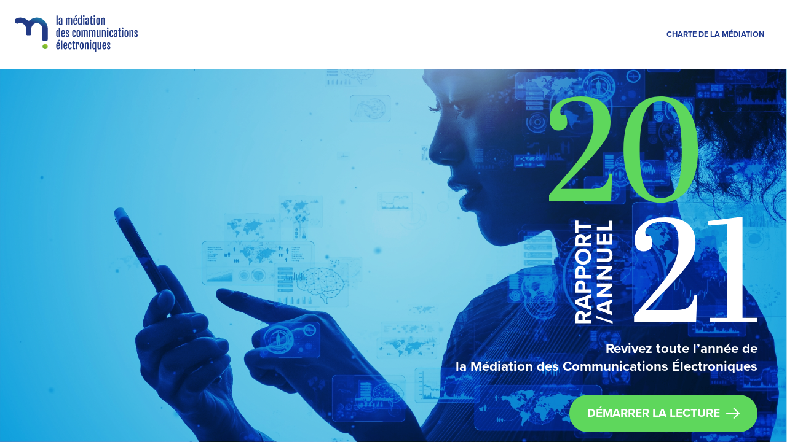

--- FILE ---
content_type: text/html; charset=UTF-8
request_url: http://rapportannuel2021.mediation-telecom.org/
body_size: 1612
content:
<!DOCTYPE html>
<html lang="fr">
<head>
    <meta charset="UTF-8">
    <meta http-equiv="X-UA-Compatible" content="IE=edge">
    <meta name="viewport" content="width=device-width, initial-scale=1.0">
    <link href="https://unpkg.com/aos@2.3.1/dist/aos.css" rel="stylesheet">
    <link rel="icon" type="image/png" href="https://www.mediation-telecom.org/images/favicon.png"/>
    <link rel="stylesheet" href="css/normalize.css">
    <link rel="stylesheet" href="css/hamburgers.css">
    <link rel="stylesheet" href="css/sandbox.css">
    <link rel="stylesheet" href="css/style.css">
    <title>Rapport Annuel 2021 - - La Médiation des communications électroniques</title>
</head>
<body class="home">
    <header class="mast-header d-flex justify-between align-center">
        <a href="index.php"><img src="images/logo.svg" alt="" class="logo"></a>
        <div class="topmenu" >
            <a href="https://mediation-telecom.org/charte" target="_blank" class="charte">Charte de la médiation</a>
        </div>
        <button class="hamburger hamburger--squeeze" type="button">
            <span class="hamburger-box">
                <span class="hamburger-inner"></span>
            </span>
        </button>
        <div class="header-menu">
            <nav class="main">
                <a href="edito.php">Editorial</a>
                <a href="datawall.php">L'année en chiffres</a>
                <a href="chiffres-clefs.php">Chiffres clefs</a>
                <a href="recommandations.php">Recommandations</a>
                <a href="exemples.php">Exemples</a>
                <a href="contributions.php">Contributions</a>
            </nav>
            <div class="subheader">
                <nav class="secondary-nav">
                    <a href="https://twitter.com/mediationtelco" target="_blank"><ion-icon name="logo-twitter"></ion-icon> </a>
                    <a href="https://www.mediation-telecom.org/" target="_blank"><ion-icon name="globe-outline"></ion-icon> </a>
                </nav>
                <p class="center"><a href="https://mediation-telecom.org/charte" target="_blank" style="color:#1B368E; text-decoration:none;font-weight:bold;">Voir la charte de la médiation</a></p>
                <p class="center">Stratégie, conception : With communication & coaching <br>Direction artistique et conception du site : <a href="https://agence-alfred.com" target="_blank">Alfred</a></p>
                <p class="center" style="font-size:.8em;">Association médiation des Communications Electroniques © 2022</p>
            </div>
        </div>
    </header>

    <main>
  <div class="branding">
    <div>
        <img src="images/title.svg" alt="">
    </div>
    <p>Revivez toute l’année de <br> la Médiation des Communications Électroniques</p>
    <a href="edito.php" class="btn btn-primary">DÉMARRER LA LECTURE <img src="images/arrow-right-white.svg" alt=""></a>
</div>

    </main>
    <footer class="sticky-footer">
        <nav>
            <a href="edito.php">Editorial</a>
            <a href="datawall.php">L'année en chiffres</a>
            <a href="chiffres-clefs.php">Chiffres clefs</a>
            <a href="recommandations.php">Recommandations</a>
            <a href="exemples.php">Exemples</a>
            <a href="contributions.php">Contributions</a>
            <a href="#" class="more" ><ion-icon name="information-circle-outline"></ion-icon></a>
        </nav>
    </footer>
    <div class="modal-overlay">
        <div class="modal">
            <a href="#" class="close"><ion-icon name="close-circle-outline"></ion-icon></a>
            <p class="center"> <img src="images/logo.svg" alt="" class="logo" style="max-width:180px;height:auto;"></p>
            <h3 class="modal-title center">RAPPORT D’ACTIVITÉ 2021</h3>
            <nav class="secondary-nav">
                <a href="https://twitter.com/mediationtelco" target="_blank"><ion-icon name="logo-twitter"></ion-icon></a>
                <a href="https://www.mediation-telecom.org/" target="_blank"><ion-icon name="globe-outline"></ion-icon></a>
            </nav>
            <p class="center">Stratégie, conception : With communication & coaching <br>Direction artistique et conception du site : <a href="https://agence-alfred.com" target="_blank">Alfred</a></p>
            <p class="right" style="font-size:.8em;">Association médiation des Communications Electroniques © 2022</p>
        </div>
    </div>

    <script
  src="https://code.jquery.com/jquery-3.5.1.min.js"
  integrity="sha256-9/aliU8dGd2tb6OSsuzixeV4y/faTqgFtohetphbbj0="
  crossorigin="anonymous"></script>
  <script type="text/javascript" src="js/main.js"></script>
  <script type="text/javascript" src="vendor/slick/slick.min.js"></script>
  <script src="https://unpkg.com/aos@2.3.1/dist/aos.js"></script>
  <script src="vendor/hamburgers.js" async></script>
<script type="module" src="https://unpkg.com/ionicons@5.5.2/dist/ionicons/ionicons.esm.js"></script>
<script nomodule src="https://unpkg.com/ionicons@5.5.2/dist/ionicons/ionicons.js"></script>
    <script>
        $(document).ready(function(){
            AOS.init();
            initEvents();
            initSlider();
            initAccordion();
            menuActive();
        });
    </script>
</body>
</html>

--- FILE ---
content_type: text/css
request_url: http://rapportannuel2021.mediation-telecom.org/css/sandbox.css
body_size: 5524
content:
*{
    box-sizing: border-box;
}
section{
    overflow:auto;
    padding:6em 1em;
}
@media screen and (max-width:500px)
{
    body{ 
        font-size:14px;
    }
}
@media screen and (min-width:1800px){
    body{ 
        font-size:18px;
    }
}
p{
    line-height:1.3em;
}
img{
    max-width:100%;
    max-height:100%;
    width:auto;
    height:auto;
    border:0;
    line-height:0;
    margin:0;
}

.alignleft, .alignright{
    display:block;
    margin:0 auto;
    text-align:center;
    max-width:50%;
}

figcaption{
    font-weight:600;
    font-size:.9em;
    margin:.4em 0;
}

@media screen and (min-width:768px)
{
    .alignleft{
        float:left;
        max-width:300px;
        margin-right:1em;
        margin-bottom:1em;
    }
    .alignright{
        float:right;
        max-width:300px;
        margin-left:1em;
        margin-bottom:1em;
    }
}

.left{
text-align:left !important;
}
.right{
text-align:right !important;
}
.center{
text-align:center !important;
}
.small{
font-size:.5em;
}
.two-third{
font-size:.75em;
}
.container{
    max-width:1640px;
    margin:0 auto;
    padding:2em;
}

.position-relative{
    position:relative;
}

.nopadding{
    padding:0 !important;
}
.nomargin{
    margin:0 !important;
}


@media screen and (min-width:1680px)
{
    .container{
        width:80%;
    }
}

/* FLEX STUFF */
 .d-flex{
     display:flex;
     flex-direction:column;
     width:100%;
 }

 @media screen and (min-width:768px)
 {
    .d-flex{
        flex-direction:row;
    }
 }

.flex-wrap{
    flex-wrap:wrap;
 }

@media screen and (min-width:768px)
{
    .flex-1{
        flex:1;
    }
    .flex-2{
        flex:2;
    }
    .flex-3{
        flex:3;
    }
    .flex-4{
        flex:4;
    }
    .flex-5{
        flex:5;
    }
    .flex-6{
        flex:6;
    }
    .order-1{
        order:1;
    }
    .order-2{
        order:2;
    }
    .order-3{
        order:3;
    }
    .order-4{
        order:4;
    }
    .order-5{
        order:5;
    }
    .justify-start{
        justify-content:flex-start;
    }
    .justify-between{
        justify-content:space-between;
    }
    .justify-around{
        justify-content:space-around;
    }
    .justify-center{
        justify-content:center;
    }
    .justify-start{
        justify-content:flex-start;
    }
    .justify-end{
        justify-content:flex-end;
    }
    .align-center{
        align-items:center;
    }
    .align-start{
        align-items:flex-start;
    }
    .align-end{
        align-items:flex-end;
    }
    .align-stretch{
        align-items:stretch;
    }
    .flex-1-third{
        flex-basis:calc(100% / 3);
    }
    .flex-2-third{
        flex-basis:calc(100% / 1.5);
    }
}

.section-title{
    font-size:2.8em;
    color:#26458A;
    font-weight:900;
    margin:2em 0;
}
.line-title:after{
    content:'';

    margin-top:-.5em;
    display:block;
    width:100%;
    height:1px;
    background-color:#26458A;
}
.line-title span{
    background:#FAFAFA;
    padding:4px;
}

/* ACCORDION */
.accordion {
    padding: 0;
    list-style: none; 
}
.accordion-title {
    display: block;
    margin: 0;
    padding: 0 7px;
    text-decoration: none;
    cursor: pointer;
    font-size:1.3em;
    font-weight:500;
    margin-bottom:.8em;
}
li:not(.active) .accordion-title
{
    margin-bottom:.5em;
    padding-bottom:.5em;

}


.accordion-title .badge{
    font-size:.5em;
    padding:.2em .4em .3em;
    display:inline;
    vertical-align:middle;
    margin-left:5px;
    font-weight:bold;
}
.accordion-title:before{
    content:"";
    width:15px;
    height:15px;
    display:inline-block;
    vertical-align:middle;
    margin-right:5px;
    background:url(../images/accordion-plus.svg) center center no-repeat;
}
.active  .accordion-title:before{
    background:url(../images/accordion-minus.svg) center center no-repeat;
}
.accordion-title:hover {

}
.accordion-content {
    padding: 7px;
    margin:.5em 0 1em;
    padding: 2em;    
    background-color: rgba(0,0,0,0.3);
    border-radius:10px;
    position:relative;
}
.accordion-content:before{
    content:"";
    display:block;
    position:absolute;
    top:-15px;
    left:130px;
    width:68px;
    height:32px;
    background-image:url(../images/triangle.svg);
    background-repeat:no-repeat;
}
.accordion-content .content-title{
    font-size:1.5em;
}
/*
.accordion-content .contexte{
    padding-left:60px;
    background:url(../images/ico-question.svg) left top no-repeat;
    margin-bottom:2em;
    padding-bottom:2em;
    border-bottom:1px dashed #ccc;
    background-size:35px;
}
.accordion-content .analyse{
    padding-left:60px;
    background:url(../images/brainstorm.svg) left top no-repeat;
    margin-bottom:2em;
    padding-bottom:2em;
    border-bottom:1px dashed #ccc;
    background-size:40px;
}
.accordion-content .recommandation{
    padding-left:60px;
    background:url(../images/ico-answer.svg) left top no-repeat;
    background-size:40px;
}

*/
@media screen and (min-width:768px)
{
    .accordion-title {
        font-size:1.8em;
    }
    .accordion-title:before{
        content:"";
        width:30px;
        height:30px;
        margin-right:15px;
    }
}

@media screen and (min-width:768px){
    /*
    .accordion-content .contexte{
        padding-left:120px;
        background-size:70px;
    }
    .accordion-content .analyse{
        padding-left:120px;
        background-size:90px;
    }
    .accordion-content .recommandation{
        padding-left:120px;
        background-size:90px;
    } 
    */
}




--- FILE ---
content_type: text/css
request_url: http://rapportannuel2021.mediation-telecom.org/css/style.css
body_size: 15632
content:
@import url('https://use.typekit.net/thq7gdd.css');
*{
    box-sizing: border-box;
}
body{
    font-family: proxima-nova, sans-serif;
    background-color:#FFFFFF;
    color:#1B368E;
    background-image:url(../images/bg/bg.jpg);
    background-size:100vh;
    background-attachment:fixed;

    background-color:rgba(27,155,203,0.4);
    background-blend-mode: soft-light;
    background-repeat:no-repeat;
    background-position:top center;
}

.overflow-hidden{
    overflow:hidden;
}
ul{
    margin-bottom:2em;
}
ul>li{
    margin:.5em 0;
}
a{
    color:#5ED75C;
}
@media screen and (min-width:768px){
    body{
        background-image:url(../images/bg/bg.jpg);
        background-size: auto 100vh;
        background-attachment:fixed;
    }
}
@media screen and (min-width:1900px){
    body{

        background-size: cover;

    }
}
/* COLORS AND BACKGROUNDS */
.white{
    color:#fff;
}
.red{
    color:#D66E5B;
}
.green{
    color:#5ED75D;

}
.blue{
    color:#1B9BCB;
}
.lightblue{
    color:#E6E9F4;
}
.mediumblue{
    color:#0A63A5;
}
.darkblue{
    color:#1B368E;
}
.blue{
    color:#1B9BCB;
}
.bg-green{
    background-color:#88CA2B;
}
.bg-blue{
    background-color:#1B9BCB;
    color:#fff;
}
.bg-lightblue{
    background-color:#E6E9F4;
}
.bg-mediumblue{
    background-color:#0A63A5;
    color:#fff;
}
.bg-darkblue{
    background-color:#1B368E;
    color:#fff;
}
.bg-darkblue-90{
    background-color:rgba(27,54,142,.9);
    color:#fff;
}
.bg-blue{
    background-color:#1B9BCB;
    color:#fff;
}
.bg-red{
    background-color:#D66E5B;
}
blockquote{
    font-family: abril-text, serif;
    font-size:1.3em;
    position:relative;

}
blockquote::before{
    content:"";
    position:absolute;
    display:block;
    width:170px;
    height:150px;
    top:-75px;
    left:0px;
    background-image:url(../images/quote.svg);
    background-repeat:no-repeat;
    background-size:100%;
}
@media screen and (min-width:990px){
    blockquote{
        padding-left:1.5em;
        font-size:1.5em;
        margin-top:150px;
    }
    blockquote::before{
        top:-150px;
        width:300px;
        height:300px;
    }
}
@media screen and (min-width:1600px){
    blockquote{
        padding-left:3em;
        font-size:2em;
    }
}


/* BUTTONS */
.btn{
    display:inline-block;
    text-transform:uppercase;
    font-weight:bold;
    text-decoration:none;
    margin:.5em 0;
    border-radius:3em;
    padding:1em 1.5em;
}
.btn-light{
    border:1px solid #1B368E;
    color:#1B368E;
    width:100%;
}
.btn img{
    vertical-align:middle;
    margin-left:.3em;
    margin-top:-.2em;
}
.btn-primary{
    background-color:#5ED75C;
    font-size:1.2em;
    color:#fff;
}
/* HEADER */
.mast-header{
    background-color:#fff;;
    padding:1.3em;
    flex-direction:row;
}
.mast-header .logo{
    max-height:50px;
}
@media screen and (min-width:990px){
    .mast-header .logo{
        max-height:60px;
    }
    .mast-header{

        padding:1.5em;
    }
}
@media screen and (min-width:1600px){
    .mast-header .logo{
        max-height:90px;
    }
    .mast-header{
        padding:2em;
    }
}
/* MAIN */
main{
    margin-bottom:80px;
}
.hero{
    padding:3em;
    
}
.hero p{
    color:#fff;;
    font-weight:bold;
    font-size:1.1em;
    text-transform:uppercase;
    letter-spacing:.2em;
}
.hero h1{
    color:#1B9BCB;
    font-size:3em;
    font-weight:100;
    text-transform:uppercase;
    margin:0;
}
/* FOOTER */
.sticky-footer{

    background:#fff;
    position:fixed;
    bottom:0;
    width:100%;

    align-items:center;

}
.modal-overlay{
    position:fixed;
    z-index:999999999;
    width:100vw;
    height:100vh;
    background:rgba(0,0,0,0.4);
    top:0;
    display:flex;
    align-items:center;
    justify-content:center;
    left:0;
    display:none;
}
.modal-overlay.visible{
    display:flex;
}
.modal{
    display:block;
    position:relative;
    padding:2em;
    background:#fff;
    border-radius:15px;
}
.modal .modal-title{
    border-bottom:1px solid #1B368E;
    padding-bottom: 1em;
    margin-top:1em;
    text-transform:uppercase;
    letter-spacing: .1em;
}
.modal .secondary-nav{
    display:flex;
    justify-content:center;
    margin-top:1em;
}
.modal .secondary-nav a{
    display:flex;
    align-items:center;
    text-decoration:none;
    margin:0 1em;
    color:#1B368E;
    font-weight:bold;
}
.modal .secondary-nav ion-icon{
    margin:.5em;
    font-size:2em;
}
.modal .close{
    font-size:1.5em;
    color:#1B368E;
    font-weight:bold; 
    position:absolute;
    right:15px;
    top:15px;  
}

.sticky-footer nav{
    display:flex;
    width:100%;
    justify-content:space-around;
}
.sticky-footer nav a{
    color:#223A85;
    height:80px;
    display:flex;
    align-items:center;
    justify-content:center;
    text-transform:uppercase;
    font-size:.8em;
    letter-spacing:.1em;
    text-decoration:none;
    flex:1;
    text-align:center;
}
.sticky-footer nav a.more{
    font-size:1.5em;
    flex:none;
    color:#223A85;
    margin-right:1em;
}

.sticky-footer nav a.active{
    color:#1B9BCB;
    border-bottom:5px solid #1B9BCB;
}

/* BLOCKS AND LAYOUT */
.big-edito{
    padding:3em 1em;
}
.edito .item-icon,
.datawall .item-icon{
    max-width:125px;
    max-height:125px;
}

.item-icon{
    display:block;
    margin:0 auto;
}

.section-separator{
    padding:3em;
    text-align:center;
}
.section-separator-title{
    padding:1em;
    background:#fff;
    text-transform:uppercase;
    font-weight:100;
    color:#0C63A5;
    font-size:2.8em;
    display:inline-block;
}
@media screen and (min-width:990px){
    .big-edito{
        padding:120px 3em;
    }
}

@media screen and (min-width:1600px){
    .big-edito{
        padding:140px 4em;
    }
    .edito .item-icon,
    .datawall .item-icon{
        max-width:150px;
        max-height:150px;
        width:150px;
        height:150px;
    }
}
.big-edito h2{
    font-size:1.8em;
    text-transform:uppercase;
}
 .signature{
    color:#5ED75D;
    font-size:1.3em;
}

.block-item{
    padding:60px 2em;
}
.block-item-title{
    text-transform:uppercase;
    font-size:1em;
}
.block-item-title.big{
    text-transform:none;
    font-size:2.5em;
}
@media screen and (min-width:990px){
    .block-item-title{
        font-size:1.2em;
    }
}
@media screen and (min-width:1200px){
    .block-item-title{
        font-size:1.3em;
    }  
}
@media screen and (min-width:1600px){
    .block-item-title{
        font-size:1.5em;
    }
}
.cartouche{
    width:calc(100% - 3em);
    margin:0 auto;
    color:#fff;
    border-radius:1em;
}
.cartouche .block-item{
    padding:2em 4em;
}

@media screen and (min-width:990px){
    .block-item{
        padding:120px 2em;
    }  
    .block-item-title.big{
        text-transform:none;
        font-size:3em;
    }
}
@media screen and (min-width:1200px){
    .block-item{
        padding:120px 3em;
    }  

}
@media screen and (min-width:1600px){
    .block-item{
        padding:140px 4em;
    }
    .block-item-title.big{
        text-transform:none;
        font-size:4em;
    }  
}
@media screen and (min-width:1900px){
    .block-item{
        padding:200px 4em;
    }
    .cartouche{
        width:calc(100% - 4em);
    }
    .cartouche .block-item{
        padding:4em;
    }
}
/* NUMBER */
.number{
    font-family: abril-text, serif;
    display:block;
}
.number-big{
    font-size: 7rem;
    font-weight:normal;
}
.number-small{
    font-size: 3.5rem;
    font-weight:normal;

}

.number-title{
    text-transform:uppercase;
    font-weight:bold;
    font-size:1rem;
    letter-spacing:.05em;
    line-height:1.5em;
    margin:1em 0;
    display:block;
}

.legend{
    margin:4em auto;
}
.container.d-flex .legend{
   margin:0; 
}
.section-title + .legend{
    max-width:800px;  
    margin-top:2em;
    margin-bottom:5em;
}

.legend p{
    line-height:1.5em;
}
.legend p.small{
    font-size: .85em;
}
@media screen and (min-width:990px){
    .number-big{
        font-size: 8rem;
        font-weight:normal;
    }
    .number-small{
        font-size: 4rem;
        font-weight:normal;

    }
    .number-title{
        font-size:1.1rem;
    }
}
@media screen and (min-width:1200px){
    .number-big{
        font-size: 10rem;
        font-weight:normal;
    }
    .number-small{
        font-size: 5rem;
        font-weight:normal;
    }
    .number-title{
        font-size:1.2rem;
    }
}
@media screen and (min-width:1600px){
    .number-big{
        font-size: 13rem;
        font-weight:normal;
    }
    .number-small{
        font-size: 6.5rem;
        font-weight:normal;
    }
    .number-title{
        font-size:1.4rem;
    }
}
/* COLORS AND BACKGROUNDS */
body.home{
    background-size:cover;
    min-height:100vh;
    background-blend-mode: color-burn;
}
.home .mast-header{
    position:absolute;
    width:100%;
}
.home main{
    min-height:100vh;
    margin:0;
    display:flex;
    align-items:center;
    justify-content:flex-end;
}
.home .branding{
    display:flex;
    flex-direction:column;
    align-items:flex-end;
    justify-content:flex-end;
    min-height:calc(100vh - 150px);
    padding:150px 3em 0;
}
.home .branding p{
    color:#fff;
    font-weight:bold;
    text-align:right;
    font-size:1.4em;
}
.home .branding img{
    max-height:calc(100vh - 350px);
}
.home footer{
    display:none;
}

.medium-title{
    font-size:1.4em;
    font-weight:normal;
}
.versus{
    position:absolute;
    width:100px;
    height:100px;
    left:calc(50%  - 50px);
    top:calc(50%  - 50px);
}
@media screen and (min-width:1600px){
    .versus{
        position:absolute;
        width:150px;
        height:150px;
        left:calc(50%  - 75px);
        top:calc(50%  - 75px);
    }
}
@media screen and (min-width:1900px){
    .versus{
        position:absolute;
        width:190px;
        height:190px;
        left:calc(50%  - 95px);
        top:calc(50%  - 95px);
    }
}
.data-item{
    position:relative;
    right:0;
    display:inline-block;
}
.data-item .number-small{
    position:relative;
}

.data-item .badge{
    padding: 0.4em;;
    font-weight:normal;
    display:inline-block;
    vertical-align:middle;
    margin-left:5px;
    font-family: proxima-nova;
    position:absolute;
    right:-.3rem;
    top:-2rem;
    font-size:1rem;
}

.data-item .badge.big{
    font-size:1.5rem;
}

.section-title{
    text-transform:uppercase;
    letter-spacing :0.15em;
    font-size:1.2em;
    text-align:center;
    margin-bottom:2em;
    font-weight:600;
}
@media screen and (min-width:1600px){
    .section-title{
        font-size:1.5em;
    }
}

.color-legend{
    padding:1em 0;
    margin:1em 0;
    text-align:right;
    border-bottom:1px dashed rgba(255,255,255,0.5);
}
.table-legend-bottom{
    padding:1em 0;
    margin:1em 0;
    text-align:right;
    border-top:1px dashed rgba(255,255,255,0.5);   
}

.pill{
    display:inline-block;
    vertical-align: middle;
    width:15px;
    height:15px;
    border-radius: 50%;
    margin:.3em;
}
section.detail-litiges{
    padding-bottom:0;
}
.detail-litiges{
    position:relative;
}
.detail-litiges:not(.litiges-hebergement) .container.d-flex{
    padding:2em;
    border-bottom:1px dashed rgba(34,58,134,0.5);
}
.detail-litiges:nth-child(even) .section-icon{
    right:30px;
}
.detail-litiges .section-icon{
    position:absolute;
    max-width:100px;
    top:60px;
}
.detail-litiges.litiges-mobiles .section-icon{
    top:30px;  
}

@media screen and (min-width:990px){
    .detail-litiges .section-icon{
        max-width:150px;
    }
}
@media screen and (min-width:1240px){
    .detail-litiges .section-icon{
        max-width:190px;
    }
}
@media screen and (min-width:1600px){
    .detail-litiges .section-icon{
        max-width:none;
    }
}

.data-chart{
    text-align:left;
    height:30px;
    background:#BCC5DE;
    width:100%;
    position:relative;
}
.etude-satisfaction .number-big{
    font-size:5.5em;
}
.etude-satisfaction .number-small{
    font-size:2.75em;
}
.data-chart-progress{
    position:relative;
    height:100%;
    width:100%;
    background-color:#223A86;
    display:inline-block;
}
.data-chart-progress .badge{
    position:absolute;
    right:-15px;
    top:-20px;
    padding:5px;
    border-radius:3px;
}
.etude-satisfaction *.d-flex p{
    text-align:left;
    text-transform:uppercase;
    font-weight:bold;
}
.motifs-litiges, 
.domaines-litiges{
    padding-bottom:0;
}
.motifs-litiges .dataviz img, 
.domaines-litiges .dataviz img{

}
.motifs-litiges .dataviz , 
.domaines-litiges .dataviz {
margin-top:auto;
border:0;
line-height:0;
}

.propositions-de-solutions .dataviz,
.evolution-avis .dataviz,
.motifs-litiges .dataviz,
.domaines-litiges .dataviz{
    padding:0 2em;
}

.detail-professionnel .dataviz{
    padding: 0 2em ;
}
.dossiers-parvenus .dataviz{
    padding:0 1em;
}
.number-big {
position:relative
}
.number-big .badge.badge.big{
    position:absolute;

    top:0px;
    font-size:.13em;
    color:#fff;
    font-family:proxima-nova;
}
.propositions-de-solutions .data-item{
    justify-self:flex-end;
    text-align:center;
}


.header-menu{
background:#fff;
padding:3em 1em;
text-align:center;
flex-basis:100%;
width:100%;
flex-grow:1;
}
.header-menu nav{
    display:flex;
    flex-direction:column;
    align-items:center;
}
.header-menu nav a{
    color:#223A85;
    height:80px;
    align-items:center;
    justify-content:center;
    text-transform:uppercase;
    font-size:1em;
    margin:1em 0;
    letter-spacing:.1em;
    text-decoration:none;
    flex:1;
    text-align:center;
}
.header-menu nav.secondary-nav{
    display:block;
    text-align:center;
}
.header-menu nav.secondary-nav a{
    font-size:1.5em;
    padding:0;
    height:auto;
    display:inline-block;
    border-radius:50%;
    height:40px;
    width:40px;
    display:inline-flex;
    flex-direction:column;
    justify-content:center;
    align-items:center;
    border:1px solid #223A85;
}
.subheader{

}
.header-menu{
    display:none;
}
.header-menu nav.main{
    display:none;
}
.hamburger-inner, .hamburger-inner:after, .hamburger-inner:before{
    background-color: #223A85;
    width:35px;
}
.hamburger.is-active .hamburger-inner, .hamburger.is-active .hamburger-inner:after, .hamburger.is-active .hamburger-inner:before {
    background-color: #223A85;
}
.hamburger-box{
    width:35px;
}
.hamburger{
    padding:15px 0;
    display:none;
}
.topmenu{
    display:flex;
}
.topmenu a{
    color: #1B368E;
    text-decoration:none;
}
.topmenu a.charte{
    font-weight:bold;
    margin:.5em 1em;
    text-transform:uppercase;
    font-size:.8em;
}
@media screen and (max-width:767px){
    .sticky-footer{
        display:none;
    }
    .header-menu nav.main{
        display:flex;
        
    }
    .versus{
        display:none;
    }
    .topmenu{
        display:none;
    }
    .hamburger{
        display:block;
    }
    .sticky-footer a.more{
        display:none;
    }
    .mast-header {

        position:fixed;
        flex-wrap: wrap;
        z-index:99999;
        width:100%;
        top:0;
        left:0;
        justify-content: space-between;
        align-items: flex-start;
    }
    .mast-header.collapsed{
        height:100vh;
    }
    main{
        padding-top:100px;
    }
}

@media screen and (min-width:990px){
    .parcours-client{
        position:relative;
    }
    img.parcours-client-gif{
        position:relative;
        margin-right:-35vw;
        width:70vw;
        max-width:none;
        height:auto;
        right:0;
        top:0;
        z-index:999;
    }
}
@media screen and (max-width:989px){
    .parcours-client .d-flex{
        flex-direction:column;
    }
}



--- FILE ---
content_type: image/svg+xml
request_url: http://rapportannuel2021.mediation-telecom.org/images/logo.svg
body_size: 40756
content:
<svg xmlns="http://www.w3.org/2000/svg" xmlns:xlink="http://www.w3.org/1999/xlink" width="260" height="77.999" viewBox="0 0 260 77.999">
  <defs>
    <linearGradient id="linear-gradient" x1="0.625" y1="0.267" x2="0.729" y2="0.052" gradientUnits="objectBoundingBox">
      <stop offset="0" stop-color="#223a85"/>
      <stop offset="1" stop-color="#1d77a8"/>
    </linearGradient>
    <linearGradient id="linear-gradient-2" x1="0.461" y1="0.575" x2="0.654" y2="0.203" gradientUnits="objectBoundingBox">
      <stop offset="0" stop-color="#72b634"/>
      <stop offset="1" stop-color="#a0c52a"/>
    </linearGradient>
  </defs>
  <g id="Groupe_48" data-name="Groupe 48" transform="translate(-95.022 -208.013)">
    <g id="Groupe_44" data-name="Groupe 44" transform="translate(182.727 208.013)">
      <g id="Groupe_3" data-name="Groupe 3" transform="translate(0.383 1.741)">
        <path id="Tracé_1" data-name="Tracé 1" d="M315.867,212.379h2.687V231.7h-2.687Z" transform="translate(-315.867 -212.379)" fill="#223a85"/>
      </g>
      <g id="Groupe_4" data-name="Groupe 4" transform="translate(5.066 6.266)">
        <path id="Tracé_2" data-name="Tracé 2" d="M330.434,238.677a2.548,2.548,0,0,1-2.092-1.009,3.275,3.275,0,0,1-.547-1.11,5.018,5.018,0,0,1-.186-1.4,5.272,5.272,0,0,1,.223-1.6,4.112,4.112,0,0,1,.653-1.264,5.071,5.071,0,0,1,1.067-1.024,10.156,10.156,0,0,1,1.476-.876q.4-.2.908-.409t.9-.356v-1.933q0-.425-.032-.791a1.947,1.947,0,0,0-.154-.637.955.955,0,0,0-.367-.425,1.249,1.249,0,0,0-.669-.154,1.511,1.511,0,0,0-.558.107,1.161,1.161,0,0,0-.478.361,1.9,1.9,0,0,0-.329.68,3.865,3.865,0,0,0-.122,1.052v.637h-2.05q-.1-.414-.143-.759a4.994,4.994,0,0,1-.048-.685,3.493,3.493,0,0,1,.282-1.444,2.912,2.912,0,0,1,.786-1.052,3.425,3.425,0,0,1,1.205-.642,5.169,5.169,0,0,1,1.54-.218,5.858,5.858,0,0,1,1.816.239,2.622,2.622,0,0,1,1.152.716,2.715,2.715,0,0,1,.605,1.2,7.18,7.18,0,0,1,.176,1.688v10.95h-2l-.191-1.253a3.3,3.3,0,0,1-1.163,1.02A3.441,3.441,0,0,1,330.434,238.677Zm1.189-2.071a1.375,1.375,0,0,0,.664-.175,1.947,1.947,0,0,0,.546-.43v-4.577q-.212.086-.477.2a4.651,4.651,0,0,0-.574.308,3.917,3.917,0,0,0-.563.435,2.925,2.925,0,0,0-.494.605,3.32,3.32,0,0,0-.351.791,3.4,3.4,0,0,0-.133.982,2.456,2.456,0,0,0,.329,1.349A1.159,1.159,0,0,0,331.624,236.605Z" transform="translate(-327.609 -223.723)" fill="#223a85"/>
      </g>
      <g id="Groupe_5" data-name="Groupe 5" transform="translate(20.338 6.266)">
        <path id="Tracé_3" data-name="Tracé 3" d="M365.9,223.892h2.082l.234,1.562v.01a4.231,4.231,0,0,1,.68-.834,3.446,3.446,0,0,1,.749-.536,3.079,3.079,0,0,1,.8-.286,3.98,3.98,0,0,1,.812-.085,2.483,2.483,0,0,1,1.455.414,2.536,2.536,0,0,1,.9,1.242,4.148,4.148,0,0,1,.674-.8,3.4,3.4,0,0,1,.738-.51,3.151,3.151,0,0,1,.775-.27,4.006,4.006,0,0,1,.8-.079,2.348,2.348,0,0,1,1.97.9,4.356,4.356,0,0,1,.7,2.692v11.2h-2.687V227.408a3.732,3.732,0,0,0-.074-.807,1.417,1.417,0,0,0-.223-.531.844.844,0,0,0-.382-.292,1.562,1.562,0,0,0-.563-.091,1.259,1.259,0,0,0-.743.271,2.761,2.761,0,0,0-.68.749,1.83,1.83,0,0,1,.011.191v11.619H371.23V227.408a3.732,3.732,0,0,0-.074-.807,1.424,1.424,0,0,0-.223-.531.847.847,0,0,0-.382-.292,1.562,1.562,0,0,0-.563-.091,1.261,1.261,0,0,0-.733.266,2.591,2.591,0,0,0-.669.733v11.831H365.9Z" transform="translate(-365.898 -223.723)" fill="#223a85"/>
      </g>
      <g id="Groupe_6" data-name="Groupe 6" transform="translate(36.163)">
        <path id="Tracé_4" data-name="Tracé 4" d="M409.48,229.233a3.814,3.814,0,0,1-1.673-.35,3.088,3.088,0,0,1-1.226-1.094,5.519,5.519,0,0,1-.754-1.907,13.255,13.255,0,0,1-.255-2.8v-2.761a11.829,11.829,0,0,1,.207-2.384,7,7,0,0,1,.542-1.667A3.374,3.374,0,0,1,408,214.6a3.311,3.311,0,0,1,.929-.265,6.754,6.754,0,0,1,.855-.059,4.471,4.471,0,0,1,1.392.218,2.856,2.856,0,0,1,1.179.743,3.727,3.727,0,0,1,.813,1.407,6.85,6.85,0,0,1,.3,2.2c0,.3-.009.6-.027.9s-.041.6-.069.9-.066.579-.111.855-.094.531-.144.765h-4.854v1.487a14.5,14.5,0,0,0,.075,1.609,3.691,3.691,0,0,0,.25,1.051,1.184,1.184,0,0,0,.478.574,1.491,1.491,0,0,0,.759.175,1.2,1.2,0,0,0,.478-.1,1.013,1.013,0,0,0,.409-.335A1.843,1.843,0,0,0,411,226.1a3.7,3.7,0,0,0,.106-.961v-.457h2.241v.563a4.04,4.04,0,0,1-.993,3.033A4,4,0,0,1,409.48,229.233Zm1.487-8.773q.01-.117.021-.313c.007-.131.012-.267.016-.409s.005-.281.005-.42v-.355a4.693,4.693,0,0,0-.34-2.082,1.084,1.084,0,0,0-1.009-.637,1.146,1.146,0,0,0-.616.165,1.18,1.18,0,0,0-.435.552,3.864,3.864,0,0,0-.255,1.025,12.205,12.205,0,0,0-.085,1.582v.892Zm-2.623-8.029,3.08-4.418,1.794,1.455-3.547,4.078Z" transform="translate(-405.572 -208.013)" fill="#223a85"/>
      </g>
      <g id="Groupe_7" data-name="Groupe 7" transform="translate(45.955 1.741)">
        <path id="Tracé_5" data-name="Tracé 5" d="M433.265,231.868a4.009,4.009,0,0,1-.574-.048,2.33,2.33,0,0,1-.68-.217,2.568,2.568,0,0,1-.69-.51,3.109,3.109,0,0,1-.605-.929,6.512,6.512,0,0,1-.43-1.461,11.542,11.542,0,0,1-.165-2.114v-4.64a10.506,10.506,0,0,1,.175-2.082,5.55,5.55,0,0,1,.462-1.407,2.928,2.928,0,0,1,.643-.871,2.633,2.633,0,0,1,.711-.461,2.376,2.376,0,0,1,.68-.181q.324-.032.536-.032a2.544,2.544,0,0,1,.743.106,2.731,2.731,0,0,1,.637.282,2.82,2.82,0,0,1,.51.392,2.728,2.728,0,0,1,.372.441l.011-.011-.085-1.848v-3.9h2.676V231.7H436.1l-.234-1.359a5.038,5.038,0,0,1-.414.563,2.72,2.72,0,0,1-1.274.839A3.017,3.017,0,0,1,433.265,231.868Zm.913-2.082a1.165,1.165,0,0,0,.473-.09,1.439,1.439,0,0,0,.372-.233,1.531,1.531,0,0,0,.287-.335,2.629,2.629,0,0,0,.207-.393v-8.794a2.358,2.358,0,0,0-.536-.759,1.145,1.145,0,0,0-.812-.314,1.339,1.339,0,0,0-.541.106.969.969,0,0,0-.425.4,2.453,2.453,0,0,0-.281.807,7.151,7.151,0,0,0-.1,1.333v5.608a7.237,7.237,0,0,0,.1,1.338,2.461,2.461,0,0,0,.281.813.99.99,0,0,0,.43.4A1.321,1.321,0,0,0,434.179,229.786Z" transform="translate(-430.122 -212.379)" fill="#223a85"/>
      </g>
      <g id="Groupe_8" data-name="Groupe 8" transform="translate(56.618 0.892)">
        <path id="Tracé_6" data-name="Tracé 6" d="M458.459,213.7a1.555,1.555,0,0,1-1.173-.446,1.81,1.81,0,0,1-.43-1.306,2.492,2.492,0,0,1,.112-.8,1.276,1.276,0,0,1,.319-.521,1.246,1.246,0,0,1,.5-.286,2.329,2.329,0,0,1,.68-.09,1.668,1.668,0,0,1,1.211.4,1.749,1.749,0,0,1,.414,1.3,1.849,1.849,0,0,1-.42,1.29A1.559,1.559,0,0,1,458.459,213.7Zm-1.391,2.092h2.687v14.624h-2.687Z" transform="translate(-456.855 -210.25)" fill="#223a85"/>
      </g>
      <g id="Groupe_9" data-name="Groupe 9" transform="translate(61.514 6.266)">
        <path id="Tracé_7" data-name="Tracé 7" d="M471.955,238.677a2.548,2.548,0,0,1-2.092-1.009,3.277,3.277,0,0,1-.547-1.11,5.02,5.02,0,0,1-.186-1.4,5.273,5.273,0,0,1,.223-1.6,4.113,4.113,0,0,1,.653-1.264,5.071,5.071,0,0,1,1.067-1.024,10.154,10.154,0,0,1,1.476-.876q.4-.2.908-.409t.9-.356v-1.933q0-.425-.032-.791a1.947,1.947,0,0,0-.154-.637.955.955,0,0,0-.367-.425,1.25,1.25,0,0,0-.669-.154,1.51,1.51,0,0,0-.558.107,1.162,1.162,0,0,0-.478.361,1.9,1.9,0,0,0-.329.68,3.866,3.866,0,0,0-.122,1.052v.637H469.6q-.1-.414-.143-.759a4.984,4.984,0,0,1-.048-.685,3.494,3.494,0,0,1,.282-1.444,2.912,2.912,0,0,1,.786-1.052,3.426,3.426,0,0,1,1.205-.642,5.169,5.169,0,0,1,1.54-.218,5.857,5.857,0,0,1,1.816.239,2.622,2.622,0,0,1,1.152.716,2.715,2.715,0,0,1,.605,1.2,7.18,7.18,0,0,1,.176,1.688v10.95h-2l-.191-1.253a3.3,3.3,0,0,1-1.163,1.02A3.44,3.44,0,0,1,471.955,238.677Zm1.189-2.071a1.374,1.374,0,0,0,.664-.175,1.946,1.946,0,0,0,.546-.43v-4.577c-.141.057-.3.124-.477.2a4.644,4.644,0,0,0-.574.308,3.913,3.913,0,0,0-.563.435,2.925,2.925,0,0,0-.494.605,3.317,3.317,0,0,0-.351.791,3.4,3.4,0,0,0-.133.982,2.456,2.456,0,0,0,.329,1.349A1.159,1.159,0,0,0,473.145,236.605Z" transform="translate(-469.13 -223.723)" fill="#223a85"/>
      </g>
      <g id="Groupe_10" data-name="Groupe 10" transform="translate(71.306 2.644)">
        <path id="Tracé_8" data-name="Tracé 8" d="M494.816,220.345H493.68v-1.912h1.37l.542-3.792H497.5v3.792h2.337v1.912H497.5v9.3a2.677,2.677,0,0,0,.091.77,1.114,1.114,0,0,0,.249.456.767.767,0,0,0,.372.218,1.83,1.83,0,0,0,.446.053,2.306,2.306,0,0,0,.7-.1,2.583,2.583,0,0,0,.579-.266v1.487a2.3,2.3,0,0,1-.5.467,2.891,2.891,0,0,1-.557.292,2.679,2.679,0,0,1-.584.154,4.245,4.245,0,0,1-.584.042,3.918,3.918,0,0,1-1.083-.149,2.053,2.053,0,0,1-.924-.568,2.956,2.956,0,0,1-.643-1.163,6.466,6.466,0,0,1-.239-1.933Z" transform="translate(-493.68 -214.642)" fill="#223a85"/>
      </g>
      <g id="Groupe_11" data-name="Groupe 11" transform="translate(79.134 0.892)">
        <path id="Tracé_9" data-name="Tracé 9" d="M514.908,213.7a1.554,1.554,0,0,1-1.174-.446,1.808,1.808,0,0,1-.43-1.306,2.492,2.492,0,0,1,.111-.8,1.281,1.281,0,0,1,.319-.521,1.247,1.247,0,0,1,.5-.286,2.327,2.327,0,0,1,.68-.09,1.668,1.668,0,0,1,1.211.4,1.751,1.751,0,0,1,.414,1.3,1.851,1.851,0,0,1-.42,1.29A1.559,1.559,0,0,1,514.908,213.7Zm-1.392,2.092H516.2v14.624h-2.687Z" transform="translate(-513.304 -210.25)" fill="#223a85"/>
      </g>
      <g id="Groupe_12" data-name="Groupe 12" transform="translate(84.455 6.266)">
        <path id="Tracé_10" data-name="Tracé 10" d="M530.712,238.677a6.308,6.308,0,0,1-.95-.074,2.978,2.978,0,0,1-1.784-.978,3.928,3.928,0,0,1-.7-1.146,7.882,7.882,0,0,1-.467-1.753,15.671,15.671,0,0,1-.17-2.485v-2.294a14.6,14.6,0,0,1,.175-2.437,7.454,7.454,0,0,1,.478-1.7,3.619,3.619,0,0,1,.706-1.1,3.1,3.1,0,0,1,.855-.626,3.179,3.179,0,0,1,.929-.287,6.563,6.563,0,0,1,.935-.069,6.651,6.651,0,0,1,.9.064,3.174,3.174,0,0,1,.913.271,2.86,2.86,0,0,1,.844.616,3.673,3.673,0,0,1,.7,1.1,7.433,7.433,0,0,1,.478,1.715,14.827,14.827,0,0,1,.175,2.459v2.294a14.456,14.456,0,0,1-.18,2.453,7.821,7.821,0,0,1-.489,1.742,4.127,4.127,0,0,1-.712,1.152,3.326,3.326,0,0,1-.849.685,2.921,2.921,0,0,1-.908.324A5.268,5.268,0,0,1,530.712,238.677Zm.021-2.071a1,1,0,0,0,.611-.185,1.282,1.282,0,0,0,.4-.611,4.75,4.75,0,0,0,.223-1.121q.069-.7.069-1.725v-3.6q0-1.03-.069-1.731a4.865,4.865,0,0,0-.223-1.131,1.313,1.313,0,0,0-.4-.621.971.971,0,0,0-.611-.192,1.053,1.053,0,0,0-.643.192,1.366,1.366,0,0,0-.43.621,4.435,4.435,0,0,0-.244,1.131,16.871,16.871,0,0,0-.074,1.731v3.6a16.693,16.693,0,0,0,.074,1.725,4.332,4.332,0,0,0,.244,1.121,1.335,1.335,0,0,0,.43.611A1.08,1.08,0,0,0,530.733,236.605Z" transform="translate(-526.644 -223.723)" fill="#223a85"/>
      </g>
      <g id="Groupe_13" data-name="Groupe 13" transform="translate(94.926 6.266)">
        <path id="Tracé_11" data-name="Tracé 11" d="M552.9,223.892h2.071l.245,1.562v.01a4.118,4.118,0,0,1,.685-.834,3.508,3.508,0,0,1,.76-.536,3.167,3.167,0,0,1,.8-.286,3.973,3.973,0,0,1,.813-.085,2.357,2.357,0,0,1,1.98.9,4.352,4.352,0,0,1,.7,2.692v11.2H558.26V227.408a2.243,2.243,0,0,0-.3-1.343,1.044,1.044,0,0,0-.871-.377,1.432,1.432,0,0,0-.8.266,2.55,2.55,0,0,0-.707.733v11.831H552.9Z" transform="translate(-552.897 -223.723)" fill="#223a85"/>
      </g>
      <g id="Groupe_14" data-name="Groupe 14" transform="translate(0 27.843)">
        <path id="Tracé_12" data-name="Tracé 12" d="M318.052,297.306a4.062,4.062,0,0,1-.574-.048,2.338,2.338,0,0,1-.68-.217,2.585,2.585,0,0,1-.69-.51,3.106,3.106,0,0,1-.605-.929,6.56,6.56,0,0,1-.43-1.461,11.551,11.551,0,0,1-.165-2.114v-4.641a10.473,10.473,0,0,1,.176-2.082,5.542,5.542,0,0,1,.462-1.407,2.923,2.923,0,0,1,.643-.871,2.621,2.621,0,0,1,.712-.461,2.357,2.357,0,0,1,.68-.181c.216-.021.394-.032.536-.032a2.547,2.547,0,0,1,.743.106,2.739,2.739,0,0,1,.637.282,2.87,2.87,0,0,1,.51.393,2.726,2.726,0,0,1,.372.441l.01-.011-.085-1.848v-3.9h2.676v19.319h-2.092l-.234-1.359a5.083,5.083,0,0,1-.414.563,2.771,2.771,0,0,1-.552.494,2.74,2.74,0,0,1-.722.345A3.029,3.029,0,0,1,318.052,297.306Zm.913-2.082a1.169,1.169,0,0,0,.472-.09,1.432,1.432,0,0,0,.372-.234,1.529,1.529,0,0,0,.287-.335,2.651,2.651,0,0,0,.207-.393v-8.794a2.356,2.356,0,0,0-.536-.759,1.146,1.146,0,0,0-.812-.314,1.341,1.341,0,0,0-.542.106.966.966,0,0,0-.425.4,2.451,2.451,0,0,0-.281.807,7.154,7.154,0,0,0-.1,1.333v5.608a7.23,7.23,0,0,0,.1,1.338,2.444,2.444,0,0,0,.281.812.985.985,0,0,0,.43.4A1.312,1.312,0,0,0,318.965,295.224Z" transform="translate(-314.908 -277.817)" fill="#223a85"/>
      </g>
      <g id="Groupe_15" data-name="Groupe 15" transform="translate(10.451 32.367)">
        <path id="Tracé_13" data-name="Tracé 13" d="M345.018,304.113a3.808,3.808,0,0,1-1.673-.35,3.085,3.085,0,0,1-1.227-1.094,5.523,5.523,0,0,1-.754-1.907,13.259,13.259,0,0,1-.255-2.8V295.2a11.89,11.89,0,0,1,.207-2.384,7,7,0,0,1,.542-1.668,3.379,3.379,0,0,1,1.683-1.667,3.307,3.307,0,0,1,.93-.265,6.819,6.819,0,0,1,.855-.059,4.468,4.468,0,0,1,1.391.218,2.845,2.845,0,0,1,1.179.743,3.716,3.716,0,0,1,.813,1.407,6.859,6.859,0,0,1,.3,2.2c0,.3-.009.6-.026.9s-.041.6-.069.9-.065.579-.112.855-.094.531-.144.765h-4.853v1.487a14.608,14.608,0,0,0,.074,1.609,3.694,3.694,0,0,0,.25,1.052,1.179,1.179,0,0,0,.478.573,1.492,1.492,0,0,0,.759.175,1.2,1.2,0,0,0,.478-.1,1.012,1.012,0,0,0,.409-.335,1.848,1.848,0,0,0,.281-.622,3.7,3.7,0,0,0,.106-.96v-.458h2.241v.563a4.038,4.038,0,0,1-.993,3.032A3.993,3.993,0,0,1,345.018,304.113Zm1.487-8.772q.011-.117.021-.314t.016-.409c0-.142.006-.281.006-.42v-.355a4.694,4.694,0,0,0-.34-2.082,1.085,1.085,0,0,0-1.009-.637,1.144,1.144,0,0,0-.616.164,1.182,1.182,0,0,0-.436.553,3.88,3.88,0,0,0-.255,1.024,12.307,12.307,0,0,0-.085,1.582v.893Z" transform="translate(-341.11 -289.16)" fill="#223a85"/>
      </g>
      <g id="Groupe_16" data-name="Groupe 16" transform="translate(20.052 32.367)">
        <path id="Tracé_14" data-name="Tracé 14" d="M365.18,300.9a4.649,4.649,0,0,1,.09-.924,6.855,6.855,0,0,1,.175-.711h1.891a9.318,9.318,0,0,0,.079,1.333,2.488,2.488,0,0,0,.26.855,1.052,1.052,0,0,0,.483.457,1.771,1.771,0,0,0,.738.138,1.069,1.069,0,0,0,.881-.34,1.21,1.21,0,0,0,.276-.786,1.536,1.536,0,0,0-.064-.446,2.32,2.32,0,0,0-.181-.431,3.374,3.374,0,0,0-.286-.44q-.171-.223-.383-.489l-1.965-2.315q-.382-.479-.738-.972a7.979,7.979,0,0,1-.626-1.019,6,6,0,0,1-.436-1.1,4.346,4.346,0,0,1-.165-1.21,3.467,3.467,0,0,1,.292-1.477,2.977,2.977,0,0,1,.786-1.041,3.271,3.271,0,0,1,1.142-.616,4.572,4.572,0,0,1,1.37-.2,5,5,0,0,1,1.434.191,3.054,3.054,0,0,1,1.094.574,2.516,2.516,0,0,1,.7.951,3.323,3.323,0,0,1,.245,1.323,5.341,5.341,0,0,1-.09.987c-.06.319-.119.591-.176.818H370.15q-.011-.722-.063-1.264a3.284,3.284,0,0,0-.2-.9,1.186,1.186,0,0,0-.393-.536,1.085,1.085,0,0,0-.653-.181,1.356,1.356,0,0,0-.584.112,1.046,1.046,0,0,0-.377.292,1.088,1.088,0,0,0-.2.4,1.8,1.8,0,0,0-.058.456,1.9,1.9,0,0,0,.245.945,7.291,7.291,0,0,0,.648.945l2.146,2.517q.233.287.542.7a8.08,8.08,0,0,1,.584.9,6.116,6.116,0,0,1,.467,1.078,4.091,4.091,0,0,1-.053,2.629,2.873,2.873,0,0,1-.722,1.078,3.3,3.3,0,0,1-1.173.69,4.774,4.774,0,0,1-1.588.244,5.589,5.589,0,0,1-1.381-.164,2.97,2.97,0,0,1-1.126-.542,2.585,2.585,0,0,1-.754-.993A3.714,3.714,0,0,1,365.18,300.9Z" transform="translate(-365.18 -289.16)" fill="#223a85"/>
      </g>
      <g id="Groupe_17" data-name="Groupe 17" transform="translate(33.699 32.367)">
        <path id="Tracé_15" data-name="Tracé 15" d="M403.187,304.113a3.146,3.146,0,0,1-2.82-1.519,8.743,8.743,0,0,1-.972-4.631V295.2a12.166,12.166,0,0,1,.2-2.384,6.868,6.868,0,0,1,.537-1.668,3.576,3.576,0,0,1,.765-1.067,3.406,3.406,0,0,1,.887-.6,3.173,3.173,0,0,1,.9-.265,6.305,6.305,0,0,1,.817-.059,4.462,4.462,0,0,1,1.36.2,2.887,2.887,0,0,1,1.062.595,2.648,2.648,0,0,1,.69,1,3.787,3.787,0,0,1,.244,1.423,6.944,6.944,0,0,1-.048.875,6.338,6.338,0,0,1-.133.707h-2.146v-.489a4.6,4.6,0,0,0-.26-1.726.885.885,0,0,0-.855-.621,1.053,1.053,0,0,0-.574.154,1.145,1.145,0,0,0-.409.526,3.668,3.668,0,0,0-.244,1,12.851,12.851,0,0,0-.079,1.572v4.153q0,.957.063,1.625a4.281,4.281,0,0,0,.223,1.089,1.293,1.293,0,0,0,.425.611,1.1,1.1,0,0,0,.659.191.834.834,0,0,0,.393-.1.885.885,0,0,0,.335-.335,2.115,2.115,0,0,0,.234-.622,4.311,4.311,0,0,0,.09-.96v-.458h2.315v.563a4.243,4.243,0,0,1-.919,3.032A3.648,3.648,0,0,1,403.187,304.113Z" transform="translate(-399.395 -289.16)" fill="#223a85"/>
      </g>
      <g id="Groupe_18" data-name="Groupe 18" transform="translate(42.95 32.367)">
        <path id="Tracé_16" data-name="Tracé 16" d="M426.654,304.113a6.317,6.317,0,0,1-.951-.074,3.012,3.012,0,0,1-.935-.308,3.056,3.056,0,0,1-.85-.669,3.93,3.93,0,0,1-.7-1.147,7.866,7.866,0,0,1-.467-1.753,15.624,15.624,0,0,1-.17-2.485v-2.294a14.558,14.558,0,0,1,.175-2.437,7.416,7.416,0,0,1,.478-1.7,3.628,3.628,0,0,1,.706-1.1,3.1,3.1,0,0,1,.855-.626,3.191,3.191,0,0,1,.929-.287,6.557,6.557,0,0,1,.935-.069,6.71,6.71,0,0,1,.9.064,3.186,3.186,0,0,1,.913.271,2.865,2.865,0,0,1,.844.616,3.674,3.674,0,0,1,.7,1.1,7.462,7.462,0,0,1,.478,1.715,14.878,14.878,0,0,1,.175,2.459v2.294a14.455,14.455,0,0,1-.181,2.453,7.823,7.823,0,0,1-.489,1.742,4.115,4.115,0,0,1-.711,1.152,3.315,3.315,0,0,1-.85.685,2.922,2.922,0,0,1-.908.324A5.228,5.228,0,0,1,426.654,304.113Zm.021-2.071a.992.992,0,0,0,.611-.186,1.279,1.279,0,0,0,.4-.611,4.759,4.759,0,0,0,.223-1.12q.069-.7.069-1.726v-3.6q0-1.03-.069-1.731a4.879,4.879,0,0,0-.223-1.131,1.311,1.311,0,0,0-.4-.621.973.973,0,0,0-.611-.191,1.054,1.054,0,0,0-.642.191,1.366,1.366,0,0,0-.43.621,4.436,4.436,0,0,0-.244,1.131,16.778,16.778,0,0,0-.074,1.731v3.6a16.611,16.611,0,0,0,.074,1.726,4.328,4.328,0,0,0,.244,1.12,1.333,1.333,0,0,0,.43.611A1.075,1.075,0,0,0,426.675,302.043Z" transform="translate(-422.587 -289.16)" fill="#223a85"/>
      </g>
      <g id="Groupe_19" data-name="Groupe 19" transform="translate(53.421 32.367)">
        <path id="Tracé_17" data-name="Tracé 17" d="M448.84,289.329h2.082l.234,1.562v.01a4.232,4.232,0,0,1,.68-.834,3.444,3.444,0,0,1,.749-.536,3.084,3.084,0,0,1,.8-.286,3.959,3.959,0,0,1,.813-.085,2.483,2.483,0,0,1,1.455.414,2.538,2.538,0,0,1,.9,1.242,4.16,4.16,0,0,1,.674-.8,3.385,3.385,0,0,1,.738-.51,3.154,3.154,0,0,1,.775-.271,4,4,0,0,1,.8-.079,2.348,2.348,0,0,1,1.97.9,4.357,4.357,0,0,1,.7,2.692v11.2h-2.687V292.845a3.723,3.723,0,0,0-.074-.807,1.41,1.41,0,0,0-.223-.531.845.845,0,0,0-.383-.292,1.57,1.57,0,0,0-.563-.09,1.256,1.256,0,0,0-.743.271,2.748,2.748,0,0,0-.68.749,1.814,1.814,0,0,1,.011.191v11.619h-2.687V292.845a3.752,3.752,0,0,0-.074-.807,1.409,1.409,0,0,0-.223-.531.846.846,0,0,0-.382-.292,1.572,1.572,0,0,0-.563-.09,1.259,1.259,0,0,0-.733.266,2.589,2.589,0,0,0-.669.732v11.832H448.84Z" transform="translate(-448.84 -289.16)" fill="#223a85"/>
      </g>
      <g id="Groupe_20" data-name="Groupe 20" transform="translate(69.564 32.367)">
        <path id="Tracé_18" data-name="Tracé 18" d="M489.313,289.329h2.082l.234,1.562v.01a4.217,4.217,0,0,1,.68-.834,3.454,3.454,0,0,1,.749-.536,3.089,3.089,0,0,1,.8-.286,3.957,3.957,0,0,1,.813-.085,2.484,2.484,0,0,1,1.455.414,2.537,2.537,0,0,1,.9,1.242,4.143,4.143,0,0,1,.674-.8,3.377,3.377,0,0,1,.738-.51,3.145,3.145,0,0,1,.775-.271,4,4,0,0,1,.8-.079,2.349,2.349,0,0,1,1.97.9,4.357,4.357,0,0,1,.7,2.692v11.2h-2.687V292.845a3.752,3.752,0,0,0-.074-.807,1.411,1.411,0,0,0-.223-.531.844.844,0,0,0-.382-.292,1.573,1.573,0,0,0-.563-.09,1.255,1.255,0,0,0-.744.271,2.748,2.748,0,0,0-.68.749,1.829,1.829,0,0,1,.01.191v11.619h-2.687V292.845a3.729,3.729,0,0,0-.074-.807,1.411,1.411,0,0,0-.223-.531.845.845,0,0,0-.383-.292,1.569,1.569,0,0,0-.563-.09,1.258,1.258,0,0,0-.733.266,2.584,2.584,0,0,0-.669.732v11.832h-2.687Z" transform="translate(-489.313 -289.16)" fill="#223a85"/>
      </g>
      <g id="Groupe_21" data-name="Groupe 21" transform="translate(85.729 32.536)">
        <path id="Tracé_19" data-name="Tracé 19" d="M529.839,289.585h2.687v10.993a2.246,2.246,0,0,0,.3,1.344,1.043,1.043,0,0,0,.871.377,1.539,1.539,0,0,0,.786-.223,2.325,2.325,0,0,0,.69-.637V289.585h2.687V304.21h-2.05l-.266-1.561h-.01a4.346,4.346,0,0,1-.674.834,3.161,3.161,0,0,1-1.535.812,3.882,3.882,0,0,1-.807.085,2.364,2.364,0,0,1-1.981-.893,4.347,4.347,0,0,1-.7-2.7Z" transform="translate(-529.839 -289.585)" fill="#223a85"/>
      </g>
      <g id="Groupe_22" data-name="Groupe 22" transform="translate(96.551 32.367)">
        <path id="Tracé_20" data-name="Tracé 20" d="M556.971,289.329h2.071l.245,1.562v.01a4.126,4.126,0,0,1,.684-.834,3.519,3.519,0,0,1,.76-.536,3.17,3.17,0,0,1,.8-.286,3.952,3.952,0,0,1,.813-.085,2.357,2.357,0,0,1,1.98.9,4.354,4.354,0,0,1,.7,2.692v11.2h-2.687V292.845a2.245,2.245,0,0,0-.3-1.343,1.042,1.042,0,0,0-.871-.377,1.428,1.428,0,0,0-.8.266,2.554,2.554,0,0,0-.707.732v11.832h-2.687Z" transform="translate(-556.971 -289.16)" fill="#223a85"/>
      </g>
      <g id="Groupe_23" data-name="Groupe 23" transform="translate(107.214 26.993)">
        <path id="Tracé_21" data-name="Tracé 21" d="M585.307,279.139a1.553,1.553,0,0,1-1.174-.446,1.81,1.81,0,0,1-.43-1.306,2.475,2.475,0,0,1,.112-.8,1.271,1.271,0,0,1,.318-.52,1.245,1.245,0,0,1,.5-.286,2.329,2.329,0,0,1,.68-.09,1.668,1.668,0,0,1,1.211.4,1.75,1.75,0,0,1,.414,1.3,1.852,1.852,0,0,1-.419,1.29A1.558,1.558,0,0,1,585.307,279.139Zm-1.391,2.092H586.6v14.625h-2.687Z" transform="translate(-583.704 -275.688)" fill="#223a85"/>
      </g>
      <g id="Groupe_24" data-name="Groupe 24" transform="translate(112.534 32.367)">
        <path id="Tracé_22" data-name="Tracé 22" d="M600.834,304.113a3.146,3.146,0,0,1-2.82-1.519,8.746,8.746,0,0,1-.972-4.631V295.2a12.193,12.193,0,0,1,.2-2.384,6.868,6.868,0,0,1,.536-1.668,3.577,3.577,0,0,1,.765-1.067,3.411,3.411,0,0,1,.886-.6,3.175,3.175,0,0,1,.9-.265,6.312,6.312,0,0,1,.818-.059,4.461,4.461,0,0,1,1.359.2,2.882,2.882,0,0,1,1.062.595,2.658,2.658,0,0,1,.691,1,3.8,3.8,0,0,1,.244,1.423,6.815,6.815,0,0,1-.048.875,6.155,6.155,0,0,1-.133.707h-2.145v-.489a4.592,4.592,0,0,0-.26-1.726.885.885,0,0,0-.855-.621,1.055,1.055,0,0,0-.574.154,1.145,1.145,0,0,0-.409.526,3.681,3.681,0,0,0-.244,1,12.943,12.943,0,0,0-.079,1.572v4.153q0,.957.064,1.625a4.272,4.272,0,0,0,.223,1.089,1.288,1.288,0,0,0,.424.611,1.1,1.1,0,0,0,.659.191.834.834,0,0,0,.392-.1.883.883,0,0,0,.335-.335,2.116,2.116,0,0,0,.233-.622,4.31,4.31,0,0,0,.091-.96v-.458H604.5v.563a4.243,4.243,0,0,1-.919,3.032A3.65,3.65,0,0,1,600.834,304.113Z" transform="translate(-597.042 -289.16)" fill="#223a85"/>
      </g>
      <g id="Groupe_25" data-name="Groupe 25" transform="translate(121.359 32.367)">
        <path id="Tracé_23" data-name="Tracé 23" d="M621.994,304.113A2.548,2.548,0,0,1,619.9,303.1a3.277,3.277,0,0,1-.546-1.11,4.982,4.982,0,0,1-.187-1.4,5.3,5.3,0,0,1,.224-1.6,4.133,4.133,0,0,1,.653-1.264,5.084,5.084,0,0,1,1.068-1.025,10.17,10.17,0,0,1,1.476-.876q.4-.2.908-.409t.9-.356v-1.933q0-.424-.031-.791a1.96,1.96,0,0,0-.154-.637.953.953,0,0,0-.366-.425,1.251,1.251,0,0,0-.669-.154,1.514,1.514,0,0,0-.558.106,1.154,1.154,0,0,0-.478.361,1.905,1.905,0,0,0-.329.68,3.862,3.862,0,0,0-.122,1.051v.637h-2.05q-.1-.414-.143-.76a4.912,4.912,0,0,1-.048-.685,3.489,3.489,0,0,1,.281-1.444,2.909,2.909,0,0,1,.786-1.051,3.418,3.418,0,0,1,1.206-.642,5.171,5.171,0,0,1,1.54-.218,5.844,5.844,0,0,1,1.816.239,2.61,2.61,0,0,1,1.152.716,2.716,2.716,0,0,1,.605,1.2,7.228,7.228,0,0,1,.175,1.688v10.95h-2l-.191-1.254a3.3,3.3,0,0,1-1.163,1.02A3.442,3.442,0,0,1,621.994,304.113Zm1.189-2.071a1.375,1.375,0,0,0,.664-.175,1.931,1.931,0,0,0,.547-.43V296.86c-.142.057-.3.124-.478.2a4.6,4.6,0,0,0-.573.308,3.919,3.919,0,0,0-.563.436,2.877,2.877,0,0,0-.494.605,3.263,3.263,0,0,0-.351.791,3.421,3.421,0,0,0-.133.983,2.453,2.453,0,0,0,.329,1.349A1.159,1.159,0,0,0,623.183,302.043Z" transform="translate(-619.168 -289.16)" fill="#223a85"/>
      </g>
      <g id="Groupe_26" data-name="Groupe 26" transform="translate(131.152 28.745)">
        <path id="Tracé_24" data-name="Tracé 24" d="M644.855,285.783h-1.137v-1.912h1.37l.542-3.791h1.912v3.791h2.337v1.912h-2.337v9.3a2.692,2.692,0,0,0,.09.77,1.117,1.117,0,0,0,.25.457.768.768,0,0,0,.372.218,1.822,1.822,0,0,0,.446.053,2.311,2.311,0,0,0,.7-.1,2.6,2.6,0,0,0,.579-.266v1.487a2.307,2.307,0,0,1-.5.467,2.876,2.876,0,0,1-.558.292,2.657,2.657,0,0,1-.584.154,4.2,4.2,0,0,1-.584.043,3.917,3.917,0,0,1-1.083-.149,2.049,2.049,0,0,1-.924-.568,2.965,2.965,0,0,1-.643-1.163,6.468,6.468,0,0,1-.239-1.933Z" transform="translate(-643.718 -280.08)" fill="#223a85"/>
      </g>
      <g id="Groupe_27" data-name="Groupe 27" transform="translate(138.979 26.993)">
        <path id="Tracé_25" data-name="Tracé 25" d="M664.946,279.139a1.552,1.552,0,0,1-1.173-.446,1.81,1.81,0,0,1-.43-1.306,2.473,2.473,0,0,1,.112-.8,1.276,1.276,0,0,1,.318-.52,1.244,1.244,0,0,1,.5-.286,2.329,2.329,0,0,1,.68-.09,1.668,1.668,0,0,1,1.211.4,1.75,1.75,0,0,1,.414,1.3,1.852,1.852,0,0,1-.419,1.29A1.559,1.559,0,0,1,664.946,279.139Zm-1.391,2.092h2.687v14.625h-2.687Z" transform="translate(-663.343 -275.688)" fill="#223a85"/>
      </g>
      <g id="Groupe_28" data-name="Groupe 28" transform="translate(144.299 32.367)">
        <path id="Tracé_26" data-name="Tracé 26" d="M680.749,304.113a6.3,6.3,0,0,1-.95-.074,3.015,3.015,0,0,1-.935-.308,3.063,3.063,0,0,1-.85-.669,3.947,3.947,0,0,1-.7-1.147,7.84,7.84,0,0,1-.467-1.753,15.663,15.663,0,0,1-.17-2.485v-2.294a14.6,14.6,0,0,1,.175-2.437,7.438,7.438,0,0,1,.478-1.7,3.615,3.615,0,0,1,.707-1.1,3.1,3.1,0,0,1,.854-.626,3.2,3.2,0,0,1,.93-.287,6.548,6.548,0,0,1,.934-.069,6.718,6.718,0,0,1,.9.064,3.2,3.2,0,0,1,.913.271,2.874,2.874,0,0,1,.844.616,3.677,3.677,0,0,1,.7,1.1,7.421,7.421,0,0,1,.477,1.715,14.745,14.745,0,0,1,.176,2.459v2.294a14.373,14.373,0,0,1-.181,2.453,7.8,7.8,0,0,1-.489,1.742,4.115,4.115,0,0,1-.711,1.152,3.317,3.317,0,0,1-.85.685,2.913,2.913,0,0,1-.908.324A5.224,5.224,0,0,1,680.749,304.113Zm.022-2.071a.993.993,0,0,0,.611-.186,1.285,1.285,0,0,0,.4-.611,4.727,4.727,0,0,0,.222-1.12q.07-.7.07-1.726v-3.6q0-1.03-.07-1.731a4.846,4.846,0,0,0-.222-1.131,1.318,1.318,0,0,0-.4-.621.974.974,0,0,0-.611-.191,1.056,1.056,0,0,0-.643.191,1.365,1.365,0,0,0-.43.621,4.416,4.416,0,0,0-.245,1.131,16.908,16.908,0,0,0-.074,1.731v3.6a16.74,16.74,0,0,0,.074,1.726,4.309,4.309,0,0,0,.245,1.12,1.333,1.333,0,0,0,.43.611A1.077,1.077,0,0,0,680.771,302.043Z" transform="translate(-676.681 -289.16)" fill="#223a85"/>
      </g>
      <g id="Groupe_29" data-name="Groupe 29" transform="translate(154.771 32.367)">
        <path id="Tracé_27" data-name="Tracé 27" d="M702.935,289.329h2.071l.244,1.562v.01a4.113,4.113,0,0,1,.685-.834,3.517,3.517,0,0,1,.759-.536,3.169,3.169,0,0,1,.8-.286,3.951,3.951,0,0,1,.813-.085,2.357,2.357,0,0,1,1.98.9,4.354,4.354,0,0,1,.7,2.692v11.2H708.3V292.845a2.245,2.245,0,0,0-.3-1.343,1.042,1.042,0,0,0-.871-.377,1.429,1.429,0,0,0-.8.266,2.551,2.551,0,0,0-.707.732v11.832h-2.687Z" transform="translate(-702.935 -289.16)" fill="#223a85"/>
      </g>
      <g id="Groupe_30" data-name="Groupe 30" transform="translate(165.031 32.367)">
        <path id="Tracé_28" data-name="Tracé 28" d="M728.656,300.9a4.618,4.618,0,0,1,.09-.924,6.952,6.952,0,0,1,.175-.711h1.89a9.309,9.309,0,0,0,.08,1.333,2.5,2.5,0,0,0,.26.855,1.057,1.057,0,0,0,.484.457,1.771,1.771,0,0,0,.738.138,1.07,1.07,0,0,0,.881-.34,1.213,1.213,0,0,0,.276-.786,1.537,1.537,0,0,0-.064-.446,2.349,2.349,0,0,0-.18-.431,3.338,3.338,0,0,0-.287-.44q-.169-.223-.382-.489l-1.965-2.315q-.382-.479-.738-.972a8.038,8.038,0,0,1-.627-1.019,6.036,6.036,0,0,1-.435-1.1,4.352,4.352,0,0,1-.165-1.21,3.463,3.463,0,0,1,.292-1.477,2.976,2.976,0,0,1,.786-1.041,3.275,3.275,0,0,1,1.142-.616,4.57,4.57,0,0,1,1.37-.2,4.992,4.992,0,0,1,1.434.191,3.05,3.05,0,0,1,1.094.574,2.523,2.523,0,0,1,.7.951,3.337,3.337,0,0,1,.244,1.323,5.271,5.271,0,0,1-.091.987c-.06.319-.118.591-.175.818h-1.859q-.011-.722-.064-1.264a3.307,3.307,0,0,0-.2-.9,1.194,1.194,0,0,0-.393-.536,1.086,1.086,0,0,0-.653-.181,1.355,1.355,0,0,0-.584.112,1.038,1.038,0,0,0-.377.292,1.07,1.07,0,0,0-.2.4,1.77,1.77,0,0,0-.059.456,1.9,1.9,0,0,0,.244.945,7.248,7.248,0,0,0,.648.945l2.145,2.517q.233.287.542.7a8.086,8.086,0,0,1,.584.9,6.058,6.058,0,0,1,.467,1.078,4.092,4.092,0,0,1-.053,2.629,2.876,2.876,0,0,1-.722,1.078,3.292,3.292,0,0,1-1.173.69,4.768,4.768,0,0,1-1.587.244,5.6,5.6,0,0,1-1.381-.164,2.972,2.972,0,0,1-1.126-.542,2.579,2.579,0,0,1-.754-.993A3.706,3.706,0,0,1,728.656,300.9Z" transform="translate(-728.656 -289.16)" fill="#223a85"/>
      </g>
      <g id="Groupe_31" data-name="Groupe 31" transform="translate(0.021 52.202)">
        <path id="Tracé_29" data-name="Tracé 29" d="M318.869,360.108a3.813,3.813,0,0,1-1.673-.35,3.088,3.088,0,0,1-1.227-1.094,5.519,5.519,0,0,1-.754-1.907,13.251,13.251,0,0,1-.255-2.8V351.2a11.829,11.829,0,0,1,.207-2.384,7,7,0,0,1,.542-1.667,3.375,3.375,0,0,1,1.683-1.668,3.31,3.31,0,0,1,.929-.265,6.755,6.755,0,0,1,.855-.059,4.47,4.47,0,0,1,1.392.218,2.853,2.853,0,0,1,1.179.743,3.727,3.727,0,0,1,.813,1.407,6.848,6.848,0,0,1,.3,2.2c0,.3-.009.6-.027.9s-.041.6-.069.9-.065.579-.111.855-.094.531-.144.765h-4.854v1.487a14.6,14.6,0,0,0,.075,1.609,3.69,3.69,0,0,0,.25,1.051,1.182,1.182,0,0,0,.478.574,1.492,1.492,0,0,0,.759.175,1.2,1.2,0,0,0,.478-.1,1.013,1.013,0,0,0,.409-.335,1.841,1.841,0,0,0,.282-.621,3.7,3.7,0,0,0,.106-.961v-.457h2.241v.563a4.039,4.039,0,0,1-.993,3.033A4,4,0,0,1,318.869,360.108Zm1.487-8.773q.01-.117.021-.313c.007-.131.012-.267.016-.409s.005-.281.005-.42v-.355a4.693,4.693,0,0,0-.34-2.082,1.084,1.084,0,0,0-1.009-.637,1.146,1.146,0,0,0-.616.165,1.183,1.183,0,0,0-.435.552,3.879,3.879,0,0,0-.255,1.025,12.211,12.211,0,0,0-.085,1.582v.892Zm-2.623-8.029,3.08-4.418,1.794,1.455-3.547,4.078Z" transform="translate(-314.961 -338.888)" fill="#223a85"/>
      </g>
      <g id="Groupe_32" data-name="Groupe 32" transform="translate(10.195 53.943)">
        <path id="Tracé_30" data-name="Tracé 30" d="M340.469,343.254h2.687v19.319h-2.687Z" transform="translate(-340.469 -343.254)" fill="#223a85"/>
      </g>
      <g id="Groupe_33" data-name="Groupe 33" transform="translate(15.305 58.468)">
        <path id="Tracé_31" data-name="Tracé 31" d="M357.186,369.552a3.813,3.813,0,0,1-1.673-.35,3.089,3.089,0,0,1-1.227-1.094,5.529,5.529,0,0,1-.754-1.907,13.262,13.262,0,0,1-.254-2.8v-2.761a11.868,11.868,0,0,1,.207-2.384,7,7,0,0,1,.542-1.667,3.486,3.486,0,0,1,.775-1.067,3.522,3.522,0,0,1,.908-.6,3.306,3.306,0,0,1,.93-.265,6.75,6.75,0,0,1,.855-.059,4.469,4.469,0,0,1,1.391.218,2.854,2.854,0,0,1,1.179.744,3.722,3.722,0,0,1,.813,1.407,6.86,6.86,0,0,1,.3,2.2c0,.3-.009.6-.026.9s-.041.6-.069.9-.065.579-.112.855-.094.531-.144.765h-4.853v1.487a14.61,14.61,0,0,0,.074,1.609,3.689,3.689,0,0,0,.25,1.051,1.18,1.18,0,0,0,.478.574,1.492,1.492,0,0,0,.759.175,1.2,1.2,0,0,0,.478-.1,1.013,1.013,0,0,0,.409-.335,1.84,1.84,0,0,0,.281-.621,3.7,3.7,0,0,0,.106-.961v-.457h2.241v.563a4.038,4.038,0,0,1-.993,3.033A4,4,0,0,1,357.186,369.552Zm1.487-8.773q.011-.117.021-.313c.007-.131.012-.267.016-.409s.006-.281.006-.42v-.355a4.693,4.693,0,0,0-.34-2.082,1.085,1.085,0,0,0-1.009-.637,1.144,1.144,0,0,0-.616.165,1.181,1.181,0,0,0-.436.552,3.879,3.879,0,0,0-.255,1.025,12.286,12.286,0,0,0-.085,1.582v.892Z" transform="translate(-353.278 -354.598)" fill="#223a85"/>
      </g>
      <g id="Groupe_34" data-name="Groupe 34" transform="translate(25.096 58.468)">
        <path id="Tracé_32" data-name="Tracé 32" d="M381.618,369.552a3.145,3.145,0,0,1-2.82-1.519,8.74,8.74,0,0,1-.972-4.631v-2.761a12.166,12.166,0,0,1,.2-2.384,6.847,6.847,0,0,1,.536-1.667,3.583,3.583,0,0,1,.765-1.067,3.423,3.423,0,0,1,.887-.6,3.175,3.175,0,0,1,.9-.265,6.242,6.242,0,0,1,.818-.059,4.465,4.465,0,0,1,1.36.2,2.891,2.891,0,0,1,1.062.594,2.657,2.657,0,0,1,.69,1,3.789,3.789,0,0,1,.244,1.423,6.953,6.953,0,0,1-.047.876,6.315,6.315,0,0,1-.133.707h-2.146v-.489a4.59,4.59,0,0,0-.26-1.725.884.884,0,0,0-.855-.622,1.055,1.055,0,0,0-.574.154,1.142,1.142,0,0,0-.409.525,3.663,3.663,0,0,0-.244,1,12.77,12.77,0,0,0-.08,1.572v4.153q0,.957.063,1.625a4.287,4.287,0,0,0,.223,1.089,1.291,1.291,0,0,0,.425.611,1.1,1.1,0,0,0,.659.191.834.834,0,0,0,.393-.1.889.889,0,0,0,.335-.335,2.1,2.1,0,0,0,.233-.621,4.315,4.315,0,0,0,.09-.961v-.457h2.316v.563a4.243,4.243,0,0,1-.919,3.033A3.651,3.651,0,0,1,381.618,369.552Z" transform="translate(-377.827 -354.598)" fill="#223a85"/>
      </g>
      <g id="Groupe_35" data-name="Groupe 35" transform="translate(33.901 54.846)">
        <path id="Tracé_33" data-name="Tracé 33" d="M401.036,351.22H399.9v-1.912h1.37l.542-3.792h1.911v3.792h2.337v1.912h-2.337v9.3a2.678,2.678,0,0,0,.09.77,1.119,1.119,0,0,0,.25.456.766.766,0,0,0,.372.218,1.828,1.828,0,0,0,.446.053,2.306,2.306,0,0,0,.7-.1,2.582,2.582,0,0,0,.579-.266v1.487a2.3,2.3,0,0,1-.5.467,2.883,2.883,0,0,1-.558.292,2.672,2.672,0,0,1-.584.154,4.247,4.247,0,0,1-.584.042,3.918,3.918,0,0,1-1.083-.149,2.053,2.053,0,0,1-.924-.568,2.957,2.957,0,0,1-.643-1.163,6.467,6.467,0,0,1-.239-1.933Z" transform="translate(-399.9 -345.517)" fill="#223a85"/>
      </g>
      <g id="Groupe_36" data-name="Groupe 36" transform="translate(41.897 58.468)">
        <path id="Tracé_34" data-name="Tracé 34" d="M419.949,354.767h1.965l.233,1.487a3.576,3.576,0,0,1,1.025-1.242,2.18,2.18,0,0,1,2.894.3,3.45,3.45,0,0,1,.552,2.135,4.177,4.177,0,0,1-.026.43q-.027.249-.075.52t-.116.542c-.046.181-.094.346-.144.494h-1.869v-1.359a3.8,3.8,0,0,0-.058-.733,1.677,1.677,0,0,0-.154-.462.585.585,0,0,0-.223-.244.576.576,0,0,0-.276-.069.951.951,0,0,0-.59.207,1.581,1.581,0,0,0-.452.579v12.043h-2.687Z" transform="translate(-419.949 -354.598)" fill="#223a85"/>
      </g>
      <g id="Groupe_37" data-name="Groupe 37" transform="translate(49.884 58.468)">
        <path id="Tracé_35" data-name="Tracé 35" d="M444.04,369.552a6.313,6.313,0,0,1-.95-.074,2.975,2.975,0,0,1-1.784-.978,3.918,3.918,0,0,1-.7-1.146,7.9,7.9,0,0,1-.467-1.753,15.624,15.624,0,0,1-.17-2.485v-2.294a14.56,14.56,0,0,1,.175-2.437,7.458,7.458,0,0,1,.478-1.7,3.617,3.617,0,0,1,.706-1.1,3.1,3.1,0,0,1,.855-.626,3.181,3.181,0,0,1,.929-.287,6.558,6.558,0,0,1,.935-.069,6.652,6.652,0,0,1,.9.064,3.173,3.173,0,0,1,.913.271,2.866,2.866,0,0,1,.844.616,3.672,3.672,0,0,1,.7,1.1,7.432,7.432,0,0,1,.478,1.715,14.827,14.827,0,0,1,.175,2.459v2.294a14.4,14.4,0,0,1-.181,2.453,7.8,7.8,0,0,1-.488,1.742,4.128,4.128,0,0,1-.712,1.152,3.333,3.333,0,0,1-.85.685,2.922,2.922,0,0,1-.908.324A5.23,5.23,0,0,1,444.04,369.552Zm.022-2.071a.994.994,0,0,0,.611-.185,1.281,1.281,0,0,0,.4-.611,4.77,4.77,0,0,0,.223-1.121q.069-.7.069-1.725v-3.6q0-1.03-.069-1.731a4.886,4.886,0,0,0-.223-1.131,1.313,1.313,0,0,0-.4-.621.971.971,0,0,0-.611-.192,1.052,1.052,0,0,0-.643.192,1.363,1.363,0,0,0-.43.621,4.416,4.416,0,0,0-.244,1.131,16.758,16.758,0,0,0-.074,1.731v3.6a16.581,16.581,0,0,0,.074,1.725,4.313,4.313,0,0,0,.244,1.121,1.332,1.332,0,0,0,.43.611A1.079,1.079,0,0,0,444.062,367.48Z" transform="translate(-439.973 -354.598)" fill="#223a85"/>
      </g>
      <g id="Groupe_38" data-name="Groupe 38" transform="translate(60.356 58.468)">
        <path id="Tracé_36" data-name="Tracé 36" d="M466.226,354.767H468.3l.244,1.562v.01a4.126,4.126,0,0,1,.685-.834,3.5,3.5,0,0,1,.759-.536,3.167,3.167,0,0,1,.8-.286,3.985,3.985,0,0,1,.813-.085,2.359,2.359,0,0,1,1.981.9,4.355,4.355,0,0,1,.7,2.692v11.2H471.59V358.283a2.246,2.246,0,0,0-.3-1.343,1.043,1.043,0,0,0-.871-.377,1.435,1.435,0,0,0-.8.266,2.538,2.538,0,0,0-.706.733v11.831h-2.687Z" transform="translate(-466.226 -354.598)" fill="#223a85"/>
      </g>
      <g id="Groupe_39" data-name="Groupe 39" transform="translate(71.019 53.094)">
        <path id="Tracé_37" data-name="Tracé 37" d="M494.564,344.577a1.554,1.554,0,0,1-1.173-.446,1.809,1.809,0,0,1-.43-1.306,2.493,2.493,0,0,1,.111-.8,1.281,1.281,0,0,1,.319-.521,1.246,1.246,0,0,1,.5-.286,2.326,2.326,0,0,1,.68-.09,1.668,1.668,0,0,1,1.211.4,1.75,1.75,0,0,1,.414,1.3,1.849,1.849,0,0,1-.42,1.29A1.559,1.559,0,0,1,494.564,344.577Zm-1.392,2.092h2.687v14.625h-2.687Z" transform="translate(-492.96 -341.125)" fill="#223a85"/>
      </g>
      <g id="Groupe_40" data-name="Groupe 40" transform="translate(76.382 58.478)">
        <path id="Tracé_38" data-name="Tracé 38" d="M509.55,369.567a4.12,4.12,0,0,1-.574-.048,2.321,2.321,0,0,1-.68-.218,2.576,2.576,0,0,1-.69-.509,3.108,3.108,0,0,1-.605-.924,6.432,6.432,0,0,1-.43-1.455,11.583,11.583,0,0,1-.165-2.114v-4.428a11.588,11.588,0,0,1,.165-2.114A6.625,6.625,0,0,1,507,356.3a3.03,3.03,0,0,1,.594-.919,2.675,2.675,0,0,1,.669-.5,2.031,2.031,0,0,1,.648-.213,4.223,4.223,0,0,1,.536-.042,2.75,2.75,0,0,1,.935.149,2.96,2.96,0,0,1,.743.388,3.12,3.12,0,0,1,.579.541,5.171,5.171,0,0,1,.43.6l.255-1.519h2.092v19.361H511.8v-3.9l.074-1.784a3.181,3.181,0,0,1-.924.781A2.771,2.771,0,0,1,509.55,369.567Zm.913-2.071a1.165,1.165,0,0,0,.473-.09,1.439,1.439,0,0,0,.372-.233,1.518,1.518,0,0,0,.286-.335,2.594,2.594,0,0,0,.207-.393v-8.794a2.363,2.363,0,0,0-.536-.759,1.145,1.145,0,0,0-.812-.313,1.291,1.291,0,0,0-.542.112,1,1,0,0,0-.425.4,2.445,2.445,0,0,0-.281.813,7.235,7.235,0,0,0-.1,1.338v5.587a7.235,7.235,0,0,0,.1,1.338,2.447,2.447,0,0,0,.281.812.985.985,0,0,0,.43.4A1.32,1.32,0,0,0,510.463,367.5Z" transform="translate(-506.406 -354.624)" fill="#223a85"/>
      </g>
      <g id="Groupe_41" data-name="Groupe 41" transform="translate(87.237 58.637)">
        <path id="Tracé_39" data-name="Tracé 39" d="M533.619,355.023h2.687v10.992a2.245,2.245,0,0,0,.3,1.344,1.044,1.044,0,0,0,.871.376,1.54,1.54,0,0,0,.786-.223,2.326,2.326,0,0,0,.69-.637V355.023h2.687v14.624h-2.05l-.266-1.561h-.01a4.369,4.369,0,0,1-.675.834,3.171,3.171,0,0,1-1.535.813,3.911,3.911,0,0,1-.807.085,2.366,2.366,0,0,1-1.981-.892,4.35,4.35,0,0,1-.7-2.7Z" transform="translate(-533.619 -355.023)" fill="#223a85"/>
      </g>
      <g id="Groupe_42" data-name="Groupe 42" transform="translate(97.677 58.468)">
        <path id="Tracé_40" data-name="Tracé 40" d="M563.7,369.552a3.813,3.813,0,0,1-1.673-.35,3.088,3.088,0,0,1-1.227-1.094,5.518,5.518,0,0,1-.754-1.907,13.231,13.231,0,0,1-.255-2.8v-2.761a11.861,11.861,0,0,1,.207-2.384,7.054,7.054,0,0,1,.542-1.667,3.381,3.381,0,0,1,1.684-1.668,3.309,3.309,0,0,1,.929-.265,6.765,6.765,0,0,1,.855-.059,4.467,4.467,0,0,1,1.391.218,2.852,2.852,0,0,1,1.179.744,3.725,3.725,0,0,1,.812,1.407,6.846,6.846,0,0,1,.3,2.2c0,.3-.009.6-.026.9s-.041.6-.07.9-.065.579-.111.855-.094.531-.144.765h-4.853v1.487a14.512,14.512,0,0,0,.074,1.609,3.708,3.708,0,0,0,.249,1.051,1.187,1.187,0,0,0,.478.574,1.5,1.5,0,0,0,.76.175,1.194,1.194,0,0,0,.477-.1,1.006,1.006,0,0,0,.409-.335,1.826,1.826,0,0,0,.282-.621,3.683,3.683,0,0,0,.107-.961v-.457h2.24v.563a4.038,4.038,0,0,1-.993,3.033A4,4,0,0,1,563.7,369.552Zm1.487-8.773c.006-.078.014-.182.02-.313s.013-.267.016-.409.005-.281.005-.42v-.355a4.687,4.687,0,0,0-.34-2.082,1.085,1.085,0,0,0-1.009-.637,1.147,1.147,0,0,0-.616.165,1.18,1.18,0,0,0-.435.552,3.843,3.843,0,0,0-.255,1.025,12.285,12.285,0,0,0-.085,1.582v.892Z" transform="translate(-559.793 -354.598)" fill="#223a85"/>
      </g>
      <g id="Groupe_43" data-name="Groupe 43" transform="translate(107.278 58.468)">
        <path id="Tracé_41" data-name="Tracé 41" d="M583.864,366.333a4.616,4.616,0,0,1,.09-.924,6.952,6.952,0,0,1,.176-.711h1.89a9.313,9.313,0,0,0,.08,1.333,2.493,2.493,0,0,0,.26.855,1.051,1.051,0,0,0,.484.456,1.763,1.763,0,0,0,.738.138,1.068,1.068,0,0,0,.881-.34,1.21,1.21,0,0,0,.276-.786,1.536,1.536,0,0,0-.064-.446,2.325,2.325,0,0,0-.18-.431,3.337,3.337,0,0,0-.287-.44c-.113-.149-.24-.312-.382-.489l-1.965-2.315q-.382-.479-.737-.972a7.974,7.974,0,0,1-.627-1.02,6.022,6.022,0,0,1-.435-1.1,4.348,4.348,0,0,1-.165-1.21,3.467,3.467,0,0,1,.292-1.477,2.979,2.979,0,0,1,.786-1.041,3.275,3.275,0,0,1,1.142-.616,4.569,4.569,0,0,1,1.37-.2,5.006,5.006,0,0,1,1.434.191,3.046,3.046,0,0,1,1.094.574,2.524,2.524,0,0,1,.7.951,3.327,3.327,0,0,1,.244,1.322,5.267,5.267,0,0,1-.091.987c-.06.32-.119.592-.175.818h-1.859q-.011-.723-.064-1.264a3.3,3.3,0,0,0-.2-.9,1.193,1.193,0,0,0-.393-.536,1.089,1.089,0,0,0-.653-.181,1.355,1.355,0,0,0-.584.112,1.042,1.042,0,0,0-.377.292,1.076,1.076,0,0,0-.2.4,1.771,1.771,0,0,0-.059.457,1.9,1.9,0,0,0,.244.945,7.29,7.29,0,0,0,.648.945l2.145,2.517q.233.286.542.7a8.045,8.045,0,0,1,.584.9,6.05,6.05,0,0,1,.467,1.078,4.09,4.09,0,0,1-.053,2.629,2.875,2.875,0,0,1-.722,1.078,3.284,3.284,0,0,1-1.174.69,4.769,4.769,0,0,1-1.587.245,5.616,5.616,0,0,1-1.381-.164,2.977,2.977,0,0,1-1.126-.542,2.581,2.581,0,0,1-.754-.993A3.706,3.706,0,0,1,583.864,366.333Z" transform="translate(-583.864 -354.598)" fill="#223a85"/>
      </g>
    </g>
    <g id="Groupe_47" data-name="Groupe 47" transform="translate(95.022 213.974)">
      <g id="Groupe_46" data-name="Groupe 46" transform="translate(0 0)">
        <g id="Groupe_45" data-name="Groupe 45">
          <path id="Tracé_42" data-name="Tracé 42" d="M162.931,237.355a25.334,25.334,0,0,0-5.02-7.42,23.724,23.724,0,0,0-6.116-4.517,21.807,21.807,0,0,0-10.522-2.451,21.394,21.394,0,0,0-9.016,2.208,25.112,25.112,0,0,0-5.182,3.385,4.05,4.05,0,0,1-5.286-.012,25.3,25.3,0,0,0-5.072-3.374,20.776,20.776,0,0,0-9.487-2.215,21.214,21.214,0,0,0-8.492,1.743,5.742,5.742,0,0,0,1.919,11.113,5.527,5.527,0,0,0,2.362-.533,9.188,9.188,0,0,1,3.694-.806h.812a9.288,9.288,0,0,1,4.06.959,13.215,13.215,0,0,1,6.127,6.127,9.278,9.278,0,0,1,.96,4.06V256.6a4.058,4.058,0,0,0,4.058,4.059h3.4a4.058,4.058,0,0,0,4.059-4.059V245.623a9.267,9.267,0,0,1,.96-4.06,13.216,13.216,0,0,1,6.127-6.127,9.286,9.286,0,0,1,4.061-.959h.812a9.289,9.289,0,0,1,4.06.959,13.21,13.21,0,0,1,6.127,6.127,9.283,9.283,0,0,1,.959,4.06V268.7a4.059,4.059,0,0,0,4.058,4.058h3.4a4.059,4.059,0,0,0,4.058-4.058V246.14A21.286,21.286,0,0,0,162.931,237.355Z" transform="translate(-95.022 -222.959)" fill="url(#linear-gradient)"/>
        </g>
      </g>
      <circle id="Ellipse_1" data-name="Ellipse 1" cx="5.548" cy="5.548" r="5.548" transform="translate(58.695 55.808)" fill="url(#linear-gradient-2)"/>
    </g>
  </g>
</svg>


--- FILE ---
content_type: text/javascript
request_url: http://rapportannuel2021.mediation-telecom.org/js/main.js
body_size: 3251
content:
function initEvents(){
    $('.page-header .hamburger').click(function(event){
        $(this).toggleClass("is-active");
        $('.page-header .nav-mosaic-container').toggle()
        $('.page-header .hero').toggle()
    });
    $('.tabmenu .pill').click(function(event){
        event.preventDefault();
        var data_id = $(this).data("target");

        if($(data_id).hasClass("collapse")   )
        {
            $(".tabmenu .pill").removeClass("active");
            $(this).addClass("active");
            $(".detail-operateurs").addClass("collapse");
            $(data_id).removeClass("collapse");
        }
        AOS.init();
    });

    $('.carousel-arrows .prev').click(function(event){
        event.preventDefault();
        $(".my-slick-slider").slick('slickPrev');
    });
    $('.carousel-arrows .next').click(function(event){
        event.preventDefault();
        $(".my-slick-slider").slick('slickNext');
    });   
    $('.count').each(function () {
        $(this).prop('Counter',0).animate({
            Counter: $(this).text()
        }, {
            duration: 2000,
            easing: 'swing',
            step: function (now) {
                $(this).text(Math.ceil(now));
            }
        });
    });
    $('.hamburger').click(function(){
        $('.hamburger').toggleClass('is-active');
        $('.header-menu').toggle();
        $('.mast-header').toggleClass('collapsed');
        $('.subfooter').toggle();
    });
    $('.modal .close').click(function(){
        $('.modal-overlay').removeClass('visible');
    });
    $('.more').click(function(){
        $('.modal-overlay').addClass('visible');
    });
}
function initAccordion()
{
    $('.accordion').each(function(e) {
        var accordion = $(this);
        var toggleSpeed = accordion.data('speed') || 100;

        function open(item, speed) {
            accordion.find('li').not(item).removeClass('active')
                .find('.accordion-content').slideUp(speed);
            item.find('.accordion-content').slideToggle(speed);
            if(item.hasClass('active')){
                item.removeClass('active');
            }
            else{
                item.addClass('active');
            }
        }

        open(accordion.find('.active:first'), 0);
        accordion.on('click', '.accordion-title', function(ev) {
            ev.preventDefault();
            open($(this).closest('li'), toggleSpeed);
        });
    });
}


function initSlider(){
    $('.my-slick-slider').slick({

    });
      // On before slide change
      $('.my-slick-slider').on('beforeChange', function(event, slick, currentSlide, nextSlide){
      console.log(nextSlide);
      var bgurl = "";
      switch(nextSlide){
          case 1 : 
          bgurl = "test 1";
          break;
          case 2 : 
          bgurl = "test 2";
          break;
          case 3 : 
          bgurl = "test 3";
          break;
          case 4 : 
          bgurl = "test 4";
          break;
      }
      console.log(bgurl);
      });
}

function menuActive(){
    var pathname = window.location.pathname;
    var activePage = pathname.substring(pathname.lastIndexOf('/') + 1)
    console.log( activePage);
    $('a[href="'+activePage+'"]').addClass('active');
}



--- FILE ---
content_type: image/svg+xml
request_url: http://rapportannuel2021.mediation-telecom.org/images/arrow-right-white.svg
body_size: 693
content:
<svg id="Groupe_120" data-name="Groupe 120" xmlns="http://www.w3.org/2000/svg" width="21.826" height="18.636" viewBox="0 0 21.826 18.636">
  <rect id="Rectangle_40" data-name="Rectangle 40" width="1.943" height="20.524" rx="0.972" transform="translate(20.524 8.38) rotate(90)" fill="#fff"/>
  <g id="Groupe_119" data-name="Groupe 119" transform="translate(11.134)">
    <rect id="Rectangle_41" data-name="Rectangle 41" width="1.943" height="13.178" rx="0.972" transform="translate(1.374 18.636) rotate(-135)" fill="#fff"/>
    <rect id="Rectangle_39" data-name="Rectangle 39" width="1.943" height="13.178" rx="0.972" transform="translate(10.692 9.318) rotate(135)" fill="#fff"/>
  </g>
</svg>


--- FILE ---
content_type: image/svg+xml
request_url: http://rapportannuel2021.mediation-telecom.org/images/title.svg
body_size: 3815
content:
<svg xmlns="http://www.w3.org/2000/svg" width="488.256" height="533.168" viewBox="0 0 488.256 533.168">
  <g id="Groupe_612" data-name="Groupe 612" transform="translate(-1363.072 -227.994)">
    <path id="Tracé_711" data-name="Tracé 711" d="M-222.048,0h8.8l-8.1-13.716c3.888-.918,7.884-4.32,7.884-10.692,0-6.7-4.59-11.61-12.1-11.61h-16.848V0h7.668V-12.906h5.616Zm.756-24.462c0,3.024-2.322,4.968-5.4,4.968h-8.046V-29.43h8.046C-223.614-29.43-221.292-27.486-221.292-24.462ZM-182.466,0h8.37l-13.878-36.018h-9.612L-211.518,0h8.424l2.268-6.21h16.092ZM-192.78-29.376l5.94,16.524h-11.934ZM-170.748,0h7.668V-12.906h9.18c7.776,0,12.1-5.238,12.1-11.5,0-6.318-4.266-11.61-12.1-11.61h-16.848Zm21.114-24.462c0,3.024-2.268,4.968-5.292,4.968h-8.154V-29.43h8.154C-151.9-29.43-149.634-27.432-149.634-24.462ZM-137.052,0h7.668V-12.906h9.18c7.776,0,12.1-5.238,12.1-11.5,0-6.318-4.266-11.61-12.1-11.61h-16.848Zm21.114-24.462c0,3.024-2.268,4.968-5.292,4.968h-8.154V-29.43h8.154C-118.206-29.43-115.938-27.432-115.938-24.462Zm10.854,6.48c0,10.854,7.938,18.63,18.792,18.63,10.908,0,18.846-7.776,18.846-18.63s-7.938-18.63-18.846-18.63C-97.146-36.612-105.084-28.836-105.084-17.982Zm29.754,0c0,6.7-4.32,11.826-10.962,11.826S-97.2-11.286-97.2-17.982c0-6.75,4.266-11.826,10.908-11.826S-75.33-24.732-75.33-17.982ZM-41.688,0h8.8l-8.1-13.716c3.888-.918,7.884-4.32,7.884-10.692,0-6.7-4.59-11.61-12.1-11.61H-62.046V0h7.668V-12.906h5.616Zm.756-24.462c0,3.024-2.322,4.968-5.4,4.968h-8.046V-29.43h8.046C-43.254-29.43-40.932-27.486-40.932-24.462ZM-19.548,0h7.722V-29.268H-1.35v-6.75H-30.078v6.75h10.53ZM-243.162,51.08h4.968L-225.4,12.9h-4.968Zm48.33-1.08h8.37L-200.34,13.982h-9.612L-223.884,50h8.424l2.268-6.21H-197.1Zm-10.314-29.376,5.94,16.524H-211.14ZM-156.492,50h7.4V13.982h-7.668V37.31l-16.686-23.328h-7.884V50h7.668V25.808Zm41.148,0h7.4V13.982h-7.668V37.31L-132.3,13.982h-7.884V50h7.668V25.808Zm16.308-14.364c0,8.856,5.13,15.012,16.146,15.012,10.908,0,16.038-6.1,16.038-15.066v-21.6h-7.776V35.366c0,5.022-2.754,8.478-8.262,8.478-5.616,0-8.37-3.456-8.37-8.478V13.982h-7.776ZM-57.942,50h25.488V43.358h-17.82v-8.37h17.442V28.4H-50.274V20.57h17.82V13.982H-57.942Zm33.264,0h22.9V43.25H-17.01V13.982h-7.668Z" transform="translate(1461 518) rotate(-90)" fill="#fff"/>
    <path id="Tracé_712" data-name="Tracé 712" d="M75.774-235.28c28.718,0,39.444,12.456,39.444,46.71,0,33.908-7.266,60.2-51.208,111.758L11.072-14.878V0h145.32l2.422-64.7h-6.228c-5.19,26.642-12.8,35.984-46.71,35.984H38.06C145.666-134.594,155.008-153.97,155.008-187.532c0-32.87-19.376-58.474-69.892-58.474-37.714,0-72.66,16.608-72.66,53.976,0,15.916,7.266,25.95,21.106,25.95,11.764,0,20.068-7.266,20.068-18.338a57.924,57.924,0,0,0-2.768-16.954H39.444a22.536,22.536,0,0,1-2.076-9C37.368-224.554,53.976-235.28,75.774-235.28ZM185.456-121.446c0,72.314,28.372,124.906,87.192,124.906,46.364,0,87.192-33.908,87.192-124.906s-39.79-124.56-87.192-124.56C225.938-246.006,185.456-211.752,185.456-121.446Zm38.06.692c0-80.272,15.916-114.526,49.132-114.526,33.908,0,49.132,34.254,49.132,114.526,0,81.31-12.456,113.488-49.132,113.488C237.356-7.266,223.516-39.1,223.516-120.754Z" transform="translate(1352 474)" fill="#5ed75c"/>
    <path id="Tracé_710" data-name="Tracé 710" d="M75.774-235.28c28.718,0,39.444,12.456,39.444,46.71,0,33.908-7.266,60.2-51.208,111.758L11.072-14.878V0h145.32l2.422-64.7h-6.228c-5.19,26.642-12.8,35.984-46.71,35.984H38.06C145.666-134.594,155.008-153.97,155.008-187.532c0-32.87-19.376-58.474-69.892-58.474-37.714,0-72.66,16.608-72.66,53.976,0,15.916,7.266,25.95,21.106,25.95,11.764,0,20.068-7.266,20.068-18.338a57.924,57.924,0,0,0-2.768-16.954H39.444a22.536,22.536,0,0,1-2.076-9C37.368-224.554,53.976-235.28,75.774-235.28Zm153.278,4.844v220.4h-39.79V0H300.328V-10.034H265.036V-246.006h-12.11l-69.2,9,1.038,9.688Z" transform="translate(1551 758)" fill="#fff"/>
  </g>
</svg>


--- FILE ---
content_type: text/javascript
request_url: http://rapportannuel2021.mediation-telecom.org/vendor/hamburgers.js
body_size: 3371
content:
!function(){"use strict";function e(e){var n,t,i;for(i=e.length;i;i-=1)n=Math.floor(Math.random()*i),t=e[i-1],e[i-1]=e[n],e[n]=t;return e}var n=function(e,n,t){if("[object Object]"===Object.prototype.toString.call(e))for(var i in e)Object.prototype.hasOwnProperty.call(e,i)&&n.call(t,e[i],i,e);else for(var a=0,o=e.length;o>a;a++)n.call(t,e[a],a,e)};window.requestAnimFrame=function(){return window.requestAnimationFrame||window.webkitRequestAnimationFrame||window.mozRequestAnimationFrame||window.oRequestAnimationFrame||window.msRequestAnimationFrame||function(e,n){window.setTimeout(e,1e3/60)}}(),window.requestInterval=function(e,n){function t(){var o=(new Date).getTime(),r=o-i;r>=n&&(e.call(),i=(new Date).getTime()),a.value=window.requestAnimFrame(t)}if(!(window.requestAnimationFrame||window.webkitRequestAnimationFrame||window.mozRequestAnimationFrame&&window.mozCancelRequestAnimationFrame||window.oRequestAnimationFrame||window.msRequestAnimationFrame))return window.setInterval(e,n);var i=(new Date).getTime(),a=new Object;return a.value=window.requestAnimFrame(t),a},window.clearRequestInterval=function(e){window.cancelAnimationFrame?window.cancelAnimationFrame(e.value):window.webkitCancelAnimationFrame?window.webkitCancelAnimationFrame(e.value):window.webkitCancelRequestAnimationFrame?window.webkitCancelRequestAnimationFrame(e.value):window.mozCancelRequestAnimationFrame?window.mozCancelRequestAnimationFrame(e.value):window.oCancelRequestAnimationFrame?window.oCancelRequestAnimationFrame(e.value):window.msCancelRequestAnimationFrame?window.msCancelRequestAnimationFrame(e.value):clearInterval(e)},window.requestTimeout=function(e,n){function t(){var o=(new Date).getTime(),r=o-i;r>=n?e.call():a.value=window.requestAnimFrame(t)}if(!(window.requestAnimationFrame||window.webkitRequestAnimationFrame||window.mozRequestAnimationFrame&&window.mozCancelRequestAnimationFrame||window.oRequestAnimationFrame||window.msRequestAnimationFrame))return window.setTimeout(e,n);var i=(new Date).getTime(),a=new Object;return a.value=window.requestAnimFrame(t),a};var t={make:function(){var e=document.querySelectorAll(".js-hamburger");e.length>0&&n(e,function(e){e.addEventListener("click",t.clickHandle,!1)}),t.headerAnimate(),document.querySelector(".js-hint").addEventListener("click",t.hintHandle,!1)},clickHandle:function(e){e.preventDefault(),this.classList.toggle("is-active")},hintHandle:function(e){e.preventDefault(),this.parentNode.removeChild(this),document.getElementById("hint").classList.add("is-visible")},headerAnimateDelay:200,headerAnimateInterval:3250,headerAnimate:function(){function n(){var e=parseInt(a.getAttribute("data-class"),10);a.classList.add("hamburger--"+i[e]),window.requestTimeout(function(){a.classList.add("is-active"),window.requestTimeout(function(){a.classList.remove("is-active"),window.requestTimeout(function(){a.classList.remove("hamburger--"+i[e]);var n=e+1;n===i.length&&(n=1),a.setAttribute("data-class",n)},750)},1e3)},750)}var i=["slider","squeeze","arrow","arrowalt","spin","elastic","emphatic","collapse","vortex","stand","spring","3dx","3dy","boring"];e(i);var a=document.querySelector(".hamburger--header"),o=window.requestInterval(n,t.headerAnimateDelay);window.requestTimeout(function(){window.clearRequestInterval(o),o=window.requestInterval(n,t.headerAnimateInterval)},t.headerAnimateDelay)}};t.make()}();